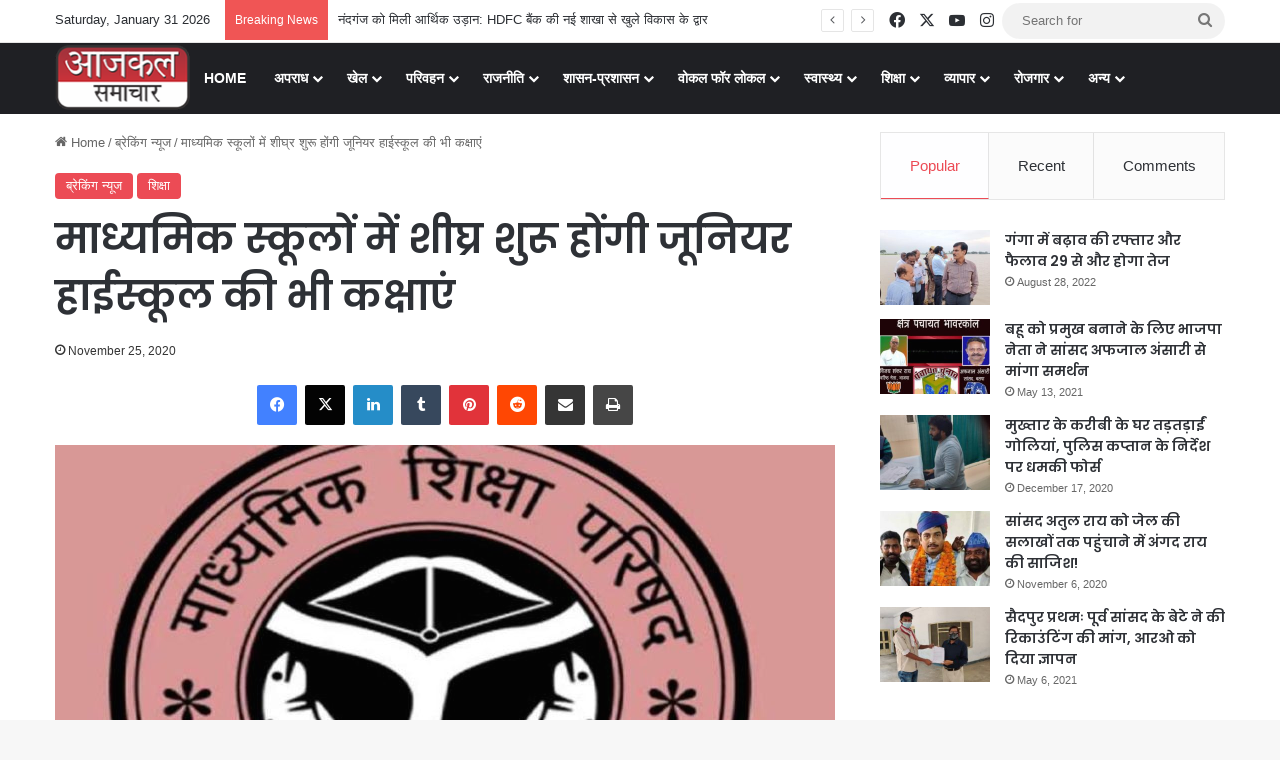

--- FILE ---
content_type: text/html; charset=UTF-8
request_url: https://aajkalsamachar.com/%E0%A4%AE%E0%A4%BE%E0%A4%A7%E0%A5%8D%E0%A4%AF%E0%A4%AE%E0%A4%BF%E0%A4%95-%E0%A4%B8%E0%A5%8D%E0%A4%95%E0%A5%82%E0%A4%B2%E0%A5%8B%E0%A4%82-%E0%A4%AE%E0%A5%87%E0%A4%82-%E0%A4%B6%E0%A5%80%E0%A4%98/
body_size: 47835
content:
<!DOCTYPE html> <html lang="en-US" xmlns:fb="https://www.facebook.com/2008/fbml" xmlns:addthis="https://www.addthis.com/help/api-spec" data-skin="light"> <head> <meta charset="UTF-8"/> <link rel="profile" href="//gmpg.org/xfn/11"/> <meta http-equiv='x-dns-prefetch-control' content='on'> <link rel='dns-prefetch' href="//cdnjs.cloudflare.com/"/> <link rel='dns-prefetch' href="//ajax.googleapis.com/"/> <link rel='dns-prefetch' href="//fonts.googleapis.com/"/> <link rel='dns-prefetch' href="//fonts.gstatic.com/"/> <link rel='dns-prefetch' href="//s.gravatar.com/"/> <link rel='dns-prefetch' href="//www.google-analytics.com/"/> <link rel='preload' as='image' href="/wp-content/uploads/2020/12/logo12.jpg"> <link rel='preload' as='image' href="/wp-content/uploads/2020/05/loog232.png"> <link rel='preload' as='image' href="/wp-content/uploads/2020/11/u_p_board_6255637_835x547-m-780x470.jpg"> <link rel='preload' as='font' href="/wp-content/themes/jannah-new/assets/fonts/tielabs-fonticon/tielabs-fonticon.woff" type='font/woff' crossorigin='anonymous'/> <link rel='preload' as='script' href="//ajax.googleapis.com/ajax/libs/webfont/1/webfont.js"> <style id='tie-critical-css' type='text/css'>:root{--brand-color:#0669ff;--dark-brand-color:#0051cc;--bright-color:#FFF;--base-color:#2c2f34}html{-ms-touch-action:manipulation;touch-action:manipulation;-webkit-text-size-adjust:100%;-ms-text-size-adjust:100%}article,aside,details,figcaption,figure,footer,header,main,menu,nav,section,summary{display:block}audio,canvas,progress,video{display:inline-block}audio:not([controls]){display:none;height:0}progress{vertical-align:baseline}[hidden],template{display:none}a{background-color:transparent}a:active,a:hover{outline-width:0}abbr[title]{border-bottom:none;text-decoration:underline;text-decoration:underline dotted}b,strong{font-weight:inherit}b,strong{font-weight:600}dfn{font-style:italic}mark{background-color:#ff0;color:#000}small{font-size:80%}sub,sup{font-size:75%;line-height:0;position:relative;vertical-align:baseline}sub{bottom:-0.25em}sup{top:-0.5em}img{border-style:none}svg:not(:root){overflow:hidden}figure{margin:1em 0}hr{box-sizing:content-box;height:0;overflow:visible}button,input,select,textarea{font:inherit}optgroup{font-weight:bold}button,input,select{overflow:visible}button,input,select,textarea{margin:0}button,select{text-transform:none}[type=button],[type=reset],[type=submit],button{cursor:pointer}[disabled]{cursor:default}[type=reset],[type=submit],button,html [type=button]{-webkit-appearance:button}button::-moz-focus-inner,input::-moz-focus-inner{border:0;padding:0}button:-moz-focusring,input:-moz-focusring{outline:1px dotted ButtonText}fieldset{border:1px solid #c0c0c0;margin:0 2px;padding:0.35em 0.625em 0.75em}legend{box-sizing:border-box;color:inherit;display:table;max-width:100%;padding:0;white-space:normal}textarea{overflow:auto}[type=checkbox],[type=radio]{box-sizing:border-box;padding:0}[type=number]::-webkit-inner-spin-button,[type=number]::-webkit-outer-spin-button{height:auto}[type=search]{-webkit-appearance:textfield}[type=search]::-webkit-search-cancel-button,[type=search]::-webkit-search-decoration{-webkit-appearance:none}*{padding:0;margin:0;list-style:none;border:0;outline:none;box-sizing:border-box}:after,:before{box-sizing:border-box}body{background:#F7F7F7;color:var(--base-color);font-family:-apple-system,BlinkMacSystemFont,"Segoe UI",Roboto,Oxygen,Oxygen-Sans,Ubuntu,Cantarell,"Helvetica Neue","Open Sans",Arial,sans-serif;font-size:13px;line-height:21px}.the-subtitle,h1,h2,h3,h4,h5,h6{line-height:1.4;font-weight:600}h1{font-size:41px;font-weight:700}h2{font-size:27px}h3{font-size:23px}.the-subtitle,h4{font-size:17px}h5{font-size:13px}h6{font-size:12px}a{color:var(--base-color);text-decoration:none;transition:0.15s}.brand-title,a:hover{color:var(--brand-color)}embed,img,object{max-width:100%;height:auto}iframe{max-width:100%}p{line-height:1.7}.comment-form-comment label,.says,.screen-reader-text{clip:rect(1px,1px,1px,1px);position:absolute!important;height:1px;width:1px;overflow:hidden}.stream-title{margin-bottom:3px;font-size:11px;color:#a5a5a5;display:block}.stream-item{text-align:center;position:relative;z-index:2;margin:20px 0;padding:0}.stream-item iframe{margin:0 auto}.stream-item img{max-width:100%;width:auto;height:auto;margin:0 auto;display:inline-block;vertical-align:middle}.stream-item.stream-item-above-header{margin:0}.stream-item.stream-item-between .post-item-inner{width:100%;display:block}.post-layout-8.is-header-layout-1.has-header-ad .entry-header-outer,body.post-layout-8.has-header-below-ad .entry-header-outer{padding-top:0}.has-header-below-ad.post-layout-6 .featured-area,.is-header-layout-1.has-header-ad.post-layout-6 .featured-area,.stream-item-top-wrapper~.stream-item-below-header{margin-top:0}.has-header-below-ad .fullwidth-entry-title.container-wrapper,.has-header-below-ad .is-first-section,.is-header-layout-1.has-header-ad .fullwidth-entry-title,.is-header-layout-1.has-header-ad .is-first-section{padding-top:0;margin-top:0}@media (max-width:991px){body:not(.is-header-layout-1).has-header-below-ad.has-header-ad .top-nav-below .has-breaking-news{margin-bottom:20px}.has-header-ad .fullwidth-entry-title.container-wrapper,.has-header-ad.has-header-below-ad .stream-item-below-header,.page.has-header-ad:not(.has-header-below-ad) #content,.single.has-header-ad:not(.has-header-below-ad) #content{margin-top:0}.has-header-ad .is-first-section{padding-top:0}.has-header-ad:not(.has-header-below-ad) .buddypress-header-outer{margin-bottom:15px}}.has-full-width-logo .stream-item-top-wrapper,.header-layout-2 .stream-item-top-wrapper{width:100%;max-width:100%;float:none;clear:both}@media (min-width:992px){.header-layout-2.has-normal-width-logo .stream-item-top-wrapper{margin-top:0}}.header-layout-3.no-stream-item .logo-container{width:100%;float:none}@media (min-width:992px){.header-layout-3.has-normal-width-logo .stream-item-top img{float:right}}@media (max-width:991px){.header-layout-3.has-normal-width-logo .stream-item-top{clear:both}}#background-stream-cover{top:0;left:0;z-index:0;overflow:hidden;width:100%;height:100%;position:fixed}@media (max-width:768px){.hide_back_top_button #go-to-top,.hide_banner_above .stream-item-above-post,.hide_banner_above_content .stream-item-above-post-content,.hide_banner_below .stream-item-below-post,.hide_banner_below_content .stream-item-below-post-content,.hide_banner_below_header .stream-item-below-header,.hide_banner_bottom .stream-item-above-footer,.hide_banner_comments .stream-item-below-post-comments,.hide_banner_header .stream-item-above-header,.hide_banner_top .stream-item-top-wrapper,.hide_breadcrumbs #breadcrumb,.hide_breaking_news #top-nav,.hide_copyright #site-info,.hide_footer #footer-widgets-container,.hide_footer_instagram #footer-instagram,.hide_footer_tiktok #footer-tiktok,.hide_inline_related_posts #inline-related-post,.hide_post_authorbio .post-components .about-author,.hide_post_nav .prev-next-post-nav,.hide_post_newsletter #post-newsletter,.hide_read_more_buttons .more-link,.hide_read_next #read-next-block,.hide_related #related-posts,.hide_share_post_bottom .share-buttons-bottom,.hide_share_post_top .share-buttons-top,.hide_sidebars .sidebar{display:none!important}}.tie-icon:before,[class*=" tie-icon-"],[class^=tie-icon-]{font-family:"tiefonticon"!important;speak:never;font-style:normal;font-weight:normal;font-variant:normal;text-transform:none;line-height:1;-webkit-font-smoothing:antialiased;-moz-osx-font-smoothing:grayscale;display:inline-block}body.tie-no-js .bbp-template-notice,body.tie-no-js .comp-sub-menu,body.tie-no-js .indicator-hint,body.tie-no-js .menu-counter-bubble-outer,body.tie-no-js .menu-sub-content,body.tie-no-js .notifications-total-outer,body.tie-no-js .tooltip,body.tie-no-js .woocommerce-error,body.tie-no-js .woocommerce-info,body.tie-no-js .woocommerce-message,body.tie-no-js a.remove{display:none!important}body.tie-no-js .fa,body.tie-no-js .fab,body.tie-no-js .far,body.tie-no-js .fas,body.tie-no-js .tie-icon:before,body.tie-no-js .weather-icon,body.tie-no-js [class*=" tie-icon-"],body.tie-no-js [class^=tie-icon-]{visibility:hidden!important}body.tie-no-js [class*=" tie-icon-"]:before,body.tie-no-js [class^=tie-icon-]:before{content:"\f105"}#autocomplete-suggestions,.tie-popup{display:none}.container{margin-right:auto;margin-left:auto;padding-left:15px;padding-right:15px}.container:after{content:"";display:table;clear:both}@media (min-width:768px){.container{width:100%}}@media (min-width:1200px){.container{max-width:1200px}}.tie-row{margin-left:-15px;margin-right:-15px}.tie-row:after{content:"";display:table;clear:both}.tie-col-md-1,.tie-col-md-10,.tie-col-md-11,.tie-col-md-12,.tie-col-md-2,.tie-col-md-3,.tie-col-md-4,.tie-col-md-5,.tie-col-md-6,.tie-col-md-7,.tie-col-md-8,.tie-col-md-9,.tie-col-sm-1,.tie-col-sm-10,.tie-col-sm-11,.tie-col-sm-12,.tie-col-sm-2,.tie-col-sm-3,.tie-col-sm-4,.tie-col-sm-5,.tie-col-sm-6,.tie-col-sm-7,.tie-col-sm-8,.tie-col-sm-9,.tie-col-xs-1,.tie-col-xs-10,.tie-col-xs-11,.tie-col-xs-12,.tie-col-xs-2,.tie-col-xs-3,.tie-col-xs-4,.tie-col-xs-5,.tie-col-xs-6,.tie-col-xs-7,.tie-col-xs-8,.tie-col-xs-9{position:relative;min-height:1px;padding-left:15px;padding-right:15px}.tie-col-xs-1,.tie-col-xs-10,.tie-col-xs-11,.tie-col-xs-12,.tie-col-xs-2,.tie-col-xs-3,.tie-col-xs-4,.tie-col-xs-5,.tie-col-xs-6,.tie-col-xs-7,.tie-col-xs-8,.tie-col-xs-9{float:left}.tie-col-xs-1{width:8.3333333333%}.tie-col-xs-2{width:16.6666666667%}.tie-col-xs-3{width:25%}.tie-col-xs-4{width:33.3333333333%}.tie-col-xs-5{width:41.6666666667%}.tie-col-xs-6{width:50%}.tie-col-xs-7{width:58.3333333333%}.tie-col-xs-8{width:66.6666666667%}.tie-col-xs-9{width:75%}.tie-col-xs-10{width:83.3333333333%}.tie-col-xs-11{width:91.6666666667%}.tie-col-xs-12{width:100%}@media (min-width:768px){.tie-col-sm-1,.tie-col-sm-10,.tie-col-sm-11,.tie-col-sm-12,.tie-col-sm-2,.tie-col-sm-3,.tie-col-sm-4,.tie-col-sm-5,.tie-col-sm-6,.tie-col-sm-7,.tie-col-sm-8,.tie-col-sm-9{float:left}.tie-col-sm-1{width:8.3333333333%}.tie-col-sm-2{width:16.6666666667%}.tie-col-sm-3{width:25%}.tie-col-sm-4{width:33.3333333333%}.tie-col-sm-5{width:41.6666666667%}.tie-col-sm-6{width:50%}.tie-col-sm-7{width:58.3333333333%}.tie-col-sm-8{width:66.6666666667%}.tie-col-sm-9{width:75%}.tie-col-sm-10{width:83.3333333333%}.tie-col-sm-11{width:91.6666666667%}.tie-col-sm-12{width:100%}}@media (min-width:992px){.tie-col-md-1,.tie-col-md-10,.tie-col-md-11,.tie-col-md-12,.tie-col-md-2,.tie-col-md-3,.tie-col-md-4,.tie-col-md-5,.tie-col-md-6,.tie-col-md-7,.tie-col-md-8,.tie-col-md-9{float:left}.tie-col-md-1{width:8.3333333333%}.tie-col-md-2{width:16.6666666667%}.tie-col-md-3{width:25%}.tie-col-md-4{width:33.3333333333%}.tie-col-md-5{width:41.6666666667%}.tie-col-md-6{width:50%}.tie-col-md-7{width:58.3333333333%}.tie-col-md-8{width:66.6666666667%}.tie-col-md-9{width:75%}.tie-col-md-10{width:83.3333333333%}.tie-col-md-11{width:91.6666666667%}.tie-col-md-12{width:100%}}.tie-alignleft{float:left}.tie-alignright{float:right}.tie-aligncenter{clear:both;margin-left:auto;margin-right:auto}.fullwidth{width:100%!important}.alignleft{float:left;margin:0.375em 1.75em 1em 0}.alignright{float:right;margin:0.375em 0 1em 1.75em}.aligncenter{clear:both;display:block;margin:0 auto 1.75em;text-align:center;margin-left:auto;margin-right:auto;margin-top:6px;margin-bottom:6px}@media (max-width:767px){.entry .alignleft,.entry .alignleft img,.entry .alignright,.entry .alignright img{float:none;clear:both;display:block;margin:0 auto 1.75em}}.clearfix:after,.clearfix:before{content:" ";display:block;height:0;overflow:hidden}.clearfix:after{clear:both}#tie-wrapper,.tie-container{height:100%;min-height:650px}.tie-container{position:relative;overflow:hidden}#tie-wrapper{background:#fff;position:relative;z-index:108;height:100%;margin:0 auto}.container-wrapper{background:#ffffff;border:1px solid rgba(0,0,0,0.1);border-radius:2px;padding:30px}#content{margin-top:30px}@media (max-width:991px){#content{margin-top:15px}}.site-content{-ms-word-wrap:break-word;word-wrap:break-word}.boxed-layout #tie-wrapper,.boxed-layout .fixed-nav{max-width:1230px}.boxed-layout.wrapper-has-shadow #tie-wrapper{box-shadow:0 1px 7px rgba(171,171,171,0.5)}@media (min-width:992px){.boxed-layout #main-nav.fixed-nav,.boxed-layout #tie-wrapper{width:95%}}@media (min-width:992px){.framed-layout #tie-wrapper{margin-top:25px;margin-bottom:25px}}@media (min-width:992px){.border-layout #tie-container{margin:25px}.border-layout:after,.border-layout:before{background:inherit;content:"";display:block;height:25px;left:0;bottom:0;position:fixed;width:100%;z-index:110}.border-layout:before{top:0;bottom:auto}.border-layout.admin-bar:before{top:32px}.border-layout #main-nav.fixed-nav{left:25px;right:25px;width:calc(100% - 50px)}}#header-notification-bar{background:var(--brand-color);color:#fff;position:relative;z-index:1}#header-notification-bar p a{color:#fff;text-decoration:underline}#header-notification-bar .container{display:flex;justify-content:space-between;font-size:16px;flex-wrap:wrap;align-items:center;gap:40px;min-height:65px}#header-notification-bar .container .button{font-size:14px}#header-notification-bar .container:after{display:none}@media (max-width:991px){#header-notification-bar .container{justify-content:center;padding-top:15px;padding-bottom:15px;gap:15px;flex-direction:column}}.theme-header{background:#fff;position:relative;z-index:999}.theme-header:after{content:"";display:table;clear:both}.theme-header.has-shadow{box-shadow:rgba(0,0,0,0.1) 0px 25px 20px -20px}.theme-header.top-nav-below .top-nav{z-index:8}.is-stretch-header .container{max-width:100%}#menu-components-wrap{display:flex;justify-content:space-between;width:100%;flex-wrap:wrap}.header-layout-2 #menu-components-wrap{justify-content:center}.header-layout-4 #menu-components-wrap{justify-content:flex-start}.header-layout-4 #menu-components-wrap .main-menu-wrap{flex-grow:2}.header-layout-4 #menu-components-wrap .flex-placeholder{flex-grow:1}.logo-row{position:relative}#logo{margin-top:40px;margin-bottom:40px;display:block;float:left}#logo img{vertical-align:middle}#logo img[src*=".svg"]{width:100%!important}@-moz-document url-prefix(){#logo img[src*=".svg"]{height:100px}}#logo a{display:inline-block}#logo .h1-off{position:absolute;top:-9000px;left:-9000px}#logo.text-logo a{color:var(--brand-color)}#logo.text-logo a:hover{color:var(--dark-brand-color);opacity:0.8}#tie-logo-inverted,#tie-sticky-logo-inverted{display:none}.tie-skin-inverted #tie-logo-inverted,.tie-skin-inverted #tie-sticky-logo-inverted{display:block}.tie-skin-inverted #tie-logo-default,.tie-skin-inverted #tie-sticky-logo-default{display:none}.logo-text{font-size:50px;line-height:50px;font-weight:bold}@media (max-width:670px){.logo-text{font-size:30px}}.has-full-width-logo.is-stretch-header .logo-container{padding:0}.has-full-width-logo #logo{margin:0}.has-full-width-logo #logo a,.has-full-width-logo #logo img{width:100%;height:auto;display:block}.has-full-width-logo #logo,.header-layout-2 #logo{float:none;text-align:center}.has-full-width-logo #logo img,.header-layout-2 #logo img{margin-right:auto;margin-left:auto}.has-full-width-logo .logo-container,.header-layout-2 .logo-container{width:100%;float:none}@media (max-width:991px){#theme-header.has-normal-width-logo #logo{margin:14px 0!important;text-align:left;line-height:1}#theme-header.has-normal-width-logo #logo img{width:auto;height:auto;max-width:190px}}@media (max-width:479px){#theme-header.has-normal-width-logo #logo img{max-width:160px;max-height:60px!important}}@media (max-width:991px){#theme-header.mobile-header-default.header-layout-1 .header-layout-1-logo,#theme-header.mobile-header-default:not(.header-layout-1) #logo{flex-grow:10}#theme-header.mobile-header-centered.header-layout-1 .header-layout-1-logo{width:auto!important}#theme-header.mobile-header-centered #logo{float:none;text-align:center}}.components{display:flex;align-items:center;justify-content:end}.components>li{position:relative}.components>li.social-icons-item{margin:0}.components>li>a{display:block;position:relative;width:30px;text-align:center;font-size:16px;white-space:nowrap}.components>li:hover>a,.components>li>a:hover{z-index:2}.components .avatar{border-radius:100%;position:relative;top:3px;max-width:20px}.components a.follow-btn{width:auto;padding-left:15px;padding-right:15px;overflow:hidden;font-size:12px}.components .search-bar form{width:auto;background:rgba(255,255,255,0.1);line-height:36px;border-radius:50px;position:relative}.main-nav-light .main-nav .components .search-bar form,.top-nav-light .top-nav .components .search-bar form{background:rgba(0,0,0,0.05)}.components #search-input{border:0;width:100%;background:transparent;padding:0 35px 0 20px;border-radius:0;font-size:inherit}.components #search-submit{position:absolute;right:0;top:0;width:40px;line-height:inherit;color:#777777;background:transparent;font-size:15px;padding:0;transition:color 0.15s;border:none}.components #search-submit:hover{color:var(--brand-color)}#search-submit .tie-icon-spinner{color:#fff;cursor:default;animation:tie-spin 3s infinite linear}.popup-login-icon.has-title a{width:auto;padding:0 8px}.popup-login-icon.has-title span{line-height:unset;float:left}.popup-login-icon.has-title .login-title{position:relative;font-size:13px;padding-left:4px}.weather-menu-item{display:flex;align-items:center;padding-right:5px;overflow:hidden}.weather-menu-item .weather-wrap{padding:0;overflow:inherit;line-height:23px}.weather-menu-item .weather-forecast-day{display:block;float:left;width:auto;padding:0 5px;line-height:initial}.weather-menu-item .weather-forecast-day .weather-icon{font-size:26px;margin-bottom:0}.weather-menu-item .city-data{float:left;display:block;font-size:12px}.weather-menu-item .weather-current-temp{font-size:16px;font-weight:400}.weather-menu-item .weather-current-temp sup{font-size:9px;top:-2px}.weather-menu-item .theme-notice{padding:0 10px}.components .tie-weather-widget{color:var(--base-color)}.main-nav-dark .main-nav .tie-weather-widget{color:#ffffff}.top-nav-dark .top-nav .tie-weather-widget{color:#cccccc}.components .icon-basecloud-bg:after{color:#ffffff}.main-nav-dark .main-nav .icon-basecloud-bg:after{color:#1f2024}.top-nav-dark .top-nav .icon-basecloud-bg:after{color:#1f2024}.custom-menu-button{padding-right:5px}.custom-menu-button .button{font-size:13px;display:inline-block;line-height:21px;width:auto}.header-layout-1 #menu-components-wrap{display:flex;justify-content:flex-end}.header-layout-1 .main-menu-wrapper{display:table;width:100%}.header-layout-1 #logo{line-height:1;float:left;margin-top:20px;margin-bottom:20px}.header-layout-1 .header-layout-1-logo{display:table-cell;vertical-align:middle;float:none}.is-header-bg-extended #theme-header,.is-header-bg-extended #theme-header.header-layout-1 #main-nav:not(.fixed-nav){background:transparent!important;display:inline-block!important;width:100%!important;box-shadow:none!important;transition:background 0.3s}.is-header-bg-extended #theme-header.header-layout-1 #main-nav:not(.fixed-nav):before,.is-header-bg-extended #theme-header:before{content:"";position:absolute;width:100%;left:0;right:0;top:0;height:150px;background-image:linear-gradient(to top,transparent,rgba(0,0,0,0.5))}@media (max-width:991px){.is-header-bg-extended #tie-wrapper #theme-header .logo-container:not(.fixed-nav){background:transparent;box-shadow:none;transition:background 0.3s}}.is-header-bg-extended .has-background .is-first-section{margin-top:-350px!important}.is-header-bg-extended .has-background .is-first-section>*{padding-top:350px!important}.rainbow-line{height:3px;width:100%;position:relative;z-index:2;background-image:-webkit-linear-gradient(left,#f76570 0%,#f76570 8%,#f3a46b 8%,#f3a46b 16%,#f3a46b 16%,#ffd205 16%,#ffd205 24%,#ffd205 24%,#1bbc9b 24%,#1bbc9b 25%,#1bbc9b 32%,#14b9d5 32%,#14b9d5 40%,#c377e4 40%,#c377e4 48%,#f76570 48%,#f76570 56%,#f3a46b 56%,#f3a46b 64%,#ffd205 64%,#ffd205 72%,#1bbc9b 72%,#1bbc9b 80%,#14b9d5 80%,#14b9d5 80%,#14b9d5 89%,#c377e4 89%,#c377e4 100%);background-image:linear-gradient(to right,#f76570 0%,#f76570 8%,#f3a46b 8%,#f3a46b 16%,#f3a46b 16%,#ffd205 16%,#ffd205 24%,#ffd205 24%,#1bbc9b 24%,#1bbc9b 25%,#1bbc9b 32%,#14b9d5 32%,#14b9d5 40%,#c377e4 40%,#c377e4 48%,#f76570 48%,#f76570 56%,#f3a46b 56%,#f3a46b 64%,#ffd205 64%,#ffd205 72%,#1bbc9b 72%,#1bbc9b 80%,#14b9d5 80%,#14b9d5 80%,#14b9d5 89%,#c377e4 89%,#c377e4 100%)}@media (max-width:991px){.header-layout-1 .main-menu-wrapper,.logo-container{border-width:0;display:flex;flex-flow:row nowrap;align-items:center;justify-content:space-between}}.mobile-header-components{display:none;z-index:10;height:30px;line-height:30px;flex-wrap:nowrap;flex:1 1 0%}.mobile-header-components .components{float:none;display:flex!important;justify-content:flex-start}.mobile-header-components .components li.custom-menu-link{display:inline-block;float:none}.mobile-header-components .components li.custom-menu-link>a{width:20px;padding-bottom:15px}.mobile-header-components .components li.custom-menu-link>a .menu-counter-bubble{right:calc(50% - 10px);bottom:-10px}.header-layout-1.main-nav-dark .mobile-header-components .components li.custom-menu-link>a{color:#fff}.mobile-header-components .components .comp-sub-menu{padding:10px}.dark-skin .mobile-header-components .components .comp-sub-menu{background:#1f2024}.mobile-header-components [class*=" tie-icon-"],.mobile-header-components [class^=tie-icon-]{font-size:18px;width:20px;height:20px;vertical-align:middle}.mobile-header-components .tie-mobile-menu-icon{font-size:20px}.mobile-header-components .tie-icon-grid-4,.mobile-header-components .tie-icon-grid-9{transform:scale(1.75)}.mobile-header-components .nav-icon{display:inline-block;width:20px;height:2px;background-color:var(--base-color);position:relative;top:-4px;transition:background 0.4s ease}.mobile-header-components .nav-icon:after,.mobile-header-components .nav-icon:before{position:absolute;right:0;background-color:var(--base-color);content:"";display:block;width:100%;height:100%;transition:transform 0.4s,background 0.4s,right 0.2s ease;transform:translateZ(0);backface-visibility:hidden}.mobile-header-components .nav-icon:before{transform:translateY(-7px)}.mobile-header-components .nav-icon:after{transform:translateY(7px)}.mobile-header-components .nav-icon.is-layout-2:after,.mobile-header-components .nav-icon.is-layout-2:before{width:70%;right:15%}.mobile-header-components .nav-icon.is-layout-3:after{width:60%}.mobile-header-components .nav-icon.is-layout-4:after{width:60%;right:auto;left:0}.dark-skin .mobile-header-components .nav-icon,.dark-skin .mobile-header-components .nav-icon:after,.dark-skin .mobile-header-components .nav-icon:before,.main-nav-dark.header-layout-1 .mobile-header-components .nav-icon,.main-nav-dark.header-layout-1 .mobile-header-components .nav-icon:after,.main-nav-dark.header-layout-1 .mobile-header-components .nav-icon:before{background-color:#ffffff}.dark-skin .mobile-header-components .nav-icon .menu-text,.main-nav-dark.header-layout-1 .mobile-header-components .nav-icon .menu-text{color:#ffffff}.mobile-header-components .menu-text-wrapper{white-space:nowrap;width:auto!important}.mobile-header-components .menu-text{color:var(--base-color);line-height:30px;font-size:12px;padding:0 0 0 5px;display:inline-block;transition:color 0.4s}.dark-skin .mobile-header-components .menu-text,.main-nav-dark.header-layout-1 .mobile-header-components .menu-text{color:#ffffff}#mobile-header-components-area_1 .components li.custom-menu-link>a{margin-right:15px}#mobile-header-components-area_1 .comp-sub-menu{left:0;right:auto}#mobile-header-components-area_2 .components{flex-direction:row-reverse}#mobile-header-components-area_2 .components li.custom-menu-link>a{margin-left:15px}#mobile-menu-icon:hover .nav-icon,#mobile-menu-icon:hover .nav-icon:after,#mobile-menu-icon:hover .nav-icon:before{background-color:var(--brand-color)}@media (max-width:991px){.logo-container:after,.logo-container:before{height:1px}.mobile-components-row .logo-wrapper{height:auto!important}.mobile-components-row .logo-container,.mobile-components-row.header-layout-1 .main-menu-wrapper{flex-wrap:wrap}.mobile-components-row.header-layout-1 .header-layout-1-logo,.mobile-components-row:not(.header-layout-1) #logo{flex:1 0 100%;order:-1}.mobile-components-row .mobile-header-components{padding:5px 0;height:45px}.mobile-components-row .mobile-header-components .components li.custom-menu-link>a{padding-bottom:0}#tie-body #mobile-container,.mobile-header-components{display:block}#slide-sidebar-widgets{display:none}}.top-nav{background-color:#ffffff;position:relative;z-index:10;line-height:40px;border:1px solid rgba(0,0,0,0.1);border-width:1px 0;color:var(--base-color);clear:both}.main-nav-below.top-nav-above .top-nav{border-top-width:0}.top-nav a:not(.button):not(:hover){color:var(--base-color)}.top-nav .components>li:hover>a{color:var(--brand-color)}.top-nav .search-bar{margin-top:3px;margin-bottom:3px;line-height:34px}.topbar-wrapper{display:flex;min-height:40px}.top-nav.has-components .topbar-wrapper,.top-nav.has-menu .topbar-wrapper{display:block}.top-nav .tie-alignleft,.top-nav .tie-alignright{flex-grow:1;position:relative}.top-nav.has-breaking-news .tie-alignleft{flex:1 0 100px}.top-nav.has-breaking-news .tie-alignright{flex-grow:0;z-index:1}.top-nav-boxed .top-nav.has-components .components>li:first-child:not(.search-bar),.top-nav.has-date-components .tie-alignleft .components>li:first-child:not(.search-bar),.top-nav.has-date-components-menu .components>li:first-child:not(.search-bar){border-width:0}@media (min-width:992px){.header-layout-1.top-nav-below:not(.has-shadow) .top-nav{border-width:0 0 1px}}.topbar-today-date{float:left;padding-right:15px;flex-shrink:0}.top-menu .menu a{padding:0 10px}.top-menu .menu li:hover>a{color:var(--brand-color)}.top-menu .menu ul{display:none;position:absolute;background:#ffffff}.top-menu .menu li:hover>ul{display:block}.top-menu .menu li{position:relative}.top-menu .menu ul.sub-menu a{width:200px;line-height:20px;padding:10px 15px}.tie-alignright .top-menu{float:right;border-width:0 1px}.top-menu .menu .tie-current-menu>a{color:var(--brand-color)}@media (min-width:992px){.top-nav-boxed .topbar-wrapper{padding-right:15px;padding-left:15px}.top-nav-boxed .top-nav{background:transparent!important;border-width:0}.top-nav-boxed .topbar-wrapper{background:#ffffff;border:1px solid rgba(0,0,0,0.1);border-width:1px 0;width:100%}.top-nav-boxed.has-shadow.top-nav-below .topbar-wrapper,.top-nav-boxed.has-shadow.top-nav-below-main-nav .topbar-wrapper{border-bottom-width:0!important}}.top-nav .tie-alignleft .components,.top-nav .tie-alignleft .components>li{float:left;justify-content:start}.top-nav .tie-alignleft .comp-sub-menu{right:auto;left:-1px}.top-nav-dark .top-nav{background-color:#2c2e32;color:#cccccc}.top-nav-dark .top-nav *{border-color:rgba(255,255,255,0.1)}.top-nav-dark .top-nav .breaking a{color:#cccccc}.top-nav-dark .top-nav .breaking a:hover{color:#ffffff}.top-nav-dark .top-nav .components>li.social-icons-item .social-link:not(:hover) span,.top-nav-dark .top-nav .components>li>a{color:#cccccc}.top-nav-dark .top-nav .components>li:hover>a{color:#ffffff}.top-nav-dark .top-nav .top-menu li a{color:#cccccc;border-color:rgba(255,255,255,0.04)}.top-nav-dark .top-menu ul{background:#2c2e32}.top-nav-dark .top-menu li:hover>a{background:rgba(0,0,0,0.1);color:var(--brand-color)}.top-nav-dark.top-nav-boxed .top-nav{background-color:transparent}.top-nav-dark.top-nav-boxed .topbar-wrapper{background-color:#2c2e32}.top-nav-dark.top-nav-boxed.top-nav-above.main-nav-below .topbar-wrapper{border-width:0}.main-nav-light #main-nav .weather-icon .icon-basecloud-bg,.main-nav-light #main-nav .weather-icon .icon-cloud,.main-nav-light #main-nav .weather-icon .icon-cloud-behind,.top-nav-light #top-nav .weather-icon .icon-basecloud-bg,.top-nav-light #top-nav .weather-icon .icon-cloud,.top-nav-light #top-nav .weather-icon .icon-cloud-behind{color:#d3d3d3}@media (max-width:991px){.theme-header .components,.top-menu,.top-nav:not(.has-breaking-news),.topbar-today-date{display:none}}.breaking{display:none}.main-nav-wrapper{position:relative;z-index:4}.main-nav-below.top-nav-below-main-nav .main-nav-wrapper{z-index:9}.main-nav-above.top-nav-below .main-nav-wrapper{z-index:10}.main-nav{background-color:var(--main-nav-background);color:var(--main-nav-primary-color);position:relative;border:1px solid var(--main-nav-main-border-color);border-width:1px 0}.main-menu-wrapper{position:relative}@media (min-width:992px){.header-menu .menu{display:flex}.header-menu .menu a{display:block;position:relative}.header-menu .menu>li>a{white-space:nowrap}.header-menu .menu .sub-menu a{padding:8px 10px}.header-menu .menu a:hover,.header-menu .menu li:hover>a{z-index:2}.header-menu .menu ul:not(.sub-menu-columns):not(.sub-menu-columns-item):not(.sub-list):not(.mega-cat-sub-categories):not(.slider-arrow-nav){box-shadow:0 2px 5px rgba(0,0,0,0.1)}.header-menu .menu ul li{position:relative}.header-menu .menu ul a{border-width:0 0 1px;transition:0.15s}.header-menu .menu ul ul{top:0;left:100%}#main-nav{z-index:9;line-height:60px}.main-menu .menu a{transition:0.15s}.main-menu .menu>li>a{padding:0 14px;font-size:14px;font-weight:700}.main-menu .menu>li>.menu-sub-content{border-top:2px solid var(--main-nav-primary-color)}.main-menu .menu>li.is-icon-only>a{padding:0 20px;line-height:inherit}.main-menu .menu>li.is-icon-only>a:before{display:none}.main-menu .menu>li.is-icon-only>a .tie-menu-icon{font-size:160%;transform:translateY(15%)}.main-menu .menu ul{line-height:20px;z-index:1}.main-menu .menu .mega-cat-more-links .tie-menu-icon,.main-menu .menu .mega-link-column .tie-menu-icon,.main-menu .menu .mega-recent-featured-list .tie-menu-icon,.main-menu .menu .sub-menu .tie-menu-icon{width:20px}.main-menu .menu-sub-content{background:var(--main-nav-background);display:none;padding:15px;width:230px;position:absolute;box-shadow:0 3px 4px rgba(0,0,0,0.2)}.main-menu .menu-sub-content a{width:200px}.main-menu ul li:hover>.menu-sub-content,.main-menu ul li[aria-expanded=true]>.mega-menu-block,.main-menu ul li[aria-expanded=true]>ul{display:block;z-index:1}nav.main-nav.menu-style-default .menu>li.tie-current-menu{border-bottom:5px solid var(--main-nav-primary-color);margin-bottom:-5px}nav.main-nav.menu-style-default .menu>li.tie-current-menu>a:after{content:"";width:20px;height:2px;position:absolute;margin-top:17px;left:50%;top:50%;bottom:auto;right:auto;transform:translateX(-50%) translateY(-50%);background:#2c2f34;transition:0.3s}nav.main-nav.menu-style-solid-bg .menu>li.tie-current-menu>a,nav.main-nav.menu-style-solid-bg .menu>li:hover>a{background-color:var(--main-nav-primary-color);color:var(--main-nav-contrast-primary-color)}nav.main-nav.menu-style-side-arrow .menu>li.tie-current-menu{border-bottom-color:var(--main-nav-primary-color);border-bottom-width:10px!important;border-bottom-style:solid;margin-bottom:-10px}nav.main-nav.menu-style-side-arrow .menu>li.tie-current-menu+.tie-current-menu{border-bottom:none!important}nav.main-nav.menu-style-side-arrow .menu>li.tie-current-menu+.tie-current-menu>a:after{display:none!important}nav.main-nav.menu-style-side-arrow .menu>li.tie-current-menu>a:after{position:absolute;content:"";width:0;height:0;background-color:transparent;border-top:10px solid var(--main-nav-primary-color);border-right:10px solid transparent;bottom:-10px;left:100%;filter:brightness(80%)}nav.main-nav.menu-style-side-arrow .menu>li.tie-current-menu.mega-menu:hover:after,nav.main-nav.menu-style-side-arrow .menu>li.tie-current-menu.mega-menu:hover>a:after,nav.main-nav.menu-style-side-arrow .menu>li.tie-current-menu.menu-item-has-children:hover:after,nav.main-nav.menu-style-side-arrow .menu>li.tie-current-menu.menu-item-has-children:hover>a:after{display:none}nav.main-nav.menu-style-minimal .menu>li.tie-current-menu>a,nav.main-nav.menu-style-minimal .menu>li:hover>a{color:var(--main-nav-primary-color)!important}nav.main-nav.menu-style-minimal .menu>li.tie-current-menu>a:before,nav.main-nav.menu-style-minimal .menu>li:hover>a:before{border-top-color:var(--main-nav-primary-color)!important}nav.main-nav.menu-style-border-bottom .menu>li.tie-current-menu{border-bottom:3px solid var(--main-nav-primary-color);margin-bottom:-3px}nav.main-nav.menu-style-border-top .menu>li.tie-current-menu{border-top:3px solid var(--main-nav-primary-color);margin-bottom:-3px}nav.main-nav.menu-style-line .menu>li>a:after{content:"";left:50%;top:50%;bottom:auto;right:auto;transform:translateX(-50%) translateY(-50%);height:3px;position:absolute;margin-top:14px;background:var(--main-nav-primary-color);transition:0.4s;width:0}nav.main-nav.menu-style-line .menu>li.tie-current-menu>a:after,nav.main-nav.menu-style-line .menu>li:hover>a:after{width:50%}nav.main-nav.menu-style-arrow .menu>li.tie-current-menu>a:after{border-color:#fff transparent transparent;border-top-color:var(--main-nav-primary-color);border-style:solid;border-width:7px 7px 0;display:block;height:0;left:50%;margin-left:-7px;top:0!important;width:0;content:"";position:absolute}nav.main-nav.menu-style-vertical-line .menu>li.tie-current-menu>a:after{content:"";width:2px;height:20px;position:absolute;margin-top:17px;left:50%;right:auto;transform:translateX(-50%);bottom:0;background:var(--main-nav-primary-color)}.header-layout-1 .main-menu-wrap .menu>li:only-child:not(.mega-menu){position:relative}.header-layout-1 .main-menu-wrap .menu>li:only-child>.menu-sub-content{right:0;left:auto}.header-layout-1 .main-menu-wrap .menu>li:only-child>.menu-sub-content ul{left:auto;right:100%}nav.main-nav .components>li:hover>a{color:var(--brand-color)}.main-nav .components li a:hover,.main-nav .menu ul li.current-menu-item:not(.mega-link-column)>a,.main-nav .menu ul li:hover>a:not(.megamenu-pagination){color:var(--main-nav-primary-color)}.main-nav .components li a,.main-nav .menu a{color:var(--main-nav-text-color)}.main-nav .components li a.button:hover,.main-nav .components li a.checkout-button,.main-nav .components li.custom-menu-button:hover a.button{color:var(--main-nav-contrast-primary-color)}.main-nav-light{--main-nav-background:#FFFFFF;--main-nav-secondry-background:rgba(0,0,0,0.03);--main-nav-primary-color:var(--brand-color);--main-nav-contrast-primary-color:var(--bright-color);--main-nav-text-color:var(--base-color);--main-nav-secondry-text-color:rgba(0,0,0,0.5);--main-nav-main-border-color:rgba(0,0,0,0.1);--main-nav-secondry-border-color:rgba(0,0,0,0.08)}.main-nav-light.fixed-nav{background-color:rgba(255,255,255,0.95)}.main-nav-dark{--main-nav-background:#1f2024;--main-nav-secondry-background:rgba(0,0,0,0.2);--main-nav-primary-color:var(--brand-color);--main-nav-contrast-primary-color:var(--bright-color);--main-nav-text-color:#FFFFFF;--main-nav-secondry-text-color:rgba(225,255,255,0.5);--main-nav-main-border-color:rgba(255,255,255,0.07);--main-nav-secondry-border-color:rgba(255,255,255,0.04)}.main-nav-dark .main-nav,.main-nav-dark .main-nav ul.cats-horizontal li a{border-width:0}.main-nav-dark .main-nav.fixed-nav{background-color:rgba(31,32,36,0.95)}}@media (min-width:992px){.mega-menu>a:before,header .menu-item-has-children>a:before{content:"";position:absolute;right:10px;top:50%;bottom:auto;transform:translateY(-50%);font-family:"tiefonticon"!important;font-style:normal;font-weight:normal;font-variant:normal;text-transform:none;content:"\f079";font-size:11px;line-height:1}.mega-menu .menu-item-has-children>a:before,header .menu-item-has-children .menu-item-has-children>a:before{content:"\f106";font-size:15px}.menu .mega-menu:not(.is-icon-only)>a,.menu>.menu-item-has-children:not(.is-icon-only)>a{padding-right:25px}}@media (min-width:992px){.main-nav-boxed .main-nav{border-width:0}.main-nav-boxed .main-menu-wrapper{float:left;width:100%;background-color:var(--main-nav-background);padding-right:15px}.main-nav-boxed.main-nav-light .main-menu-wrapper{border:1px solid var(--main-nav-main-border-color)}.dark-skin .main-nav-boxed.main-nav-light .main-menu-wrapper{border-width:0}.main-nav-boxed.main-nav-light .fixed-nav .main-menu-wrapper{border-color:transparent}.main-nav-above.top-nav-above #main-nav:not(.fixed-nav){top:-1px}.main-nav-below.top-nav-below #main-nav:not(.fixed-nav){bottom:-1px}.dark-skin .main-nav-below.top-nav-above #main-nav{border-width:0}.dark-skin .main-nav-below.top-nav-below-main-nav #main-nav{border-top-width:0}}.main-nav-boxed .fixed-nav .main-menu-wrapper,.main-nav-boxed .main-nav:not(.fixed-nav),.theme-header:not(.main-nav-boxed) .fixed-nav .main-menu-wrapper{background:transparent!important}@media (min-width:992px){.header-layout-1.main-nav-below.top-nav-above .main-nav{margin-top:-1px;border-top-width:0}.header-layout-1.main-nav-below.top-nav-above .breaking-title{top:0;margin-bottom:-1px}}.header-layout-1.main-nav-below.top-nav-below-main-nav .main-nav-wrapper{z-index:9}.header-layout-1.main-nav-below.top-nav-below-main-nav .main-nav{margin-bottom:-1px;bottom:0;border-top-width:0}@media (min-width:992px){.header-layout-1.main-nav-below.top-nav-below-main-nav .top-nav{margin-top:-1px}}.header-layout-1.has-shadow:not(.top-nav-below) .main-nav{border-bottom:0}#theme-header.header-layout-1>div:only-child nav{border-width:0!important}@media only screen and (min-width:992px) and (max-width:1100px){.main-nav .menu>li:not(.is-icon-only)>a{padding-left:7px;padding-right:7px}.main-nav .menu>li:not(.is-icon-only)>a:before{display:none}.main-nav .menu>li.is-icon-only>a{padding-left:15px;padding-right:15px}}.menu-tiny-label{font-size:10px;border-radius:10px;padding:2px 7px 3px;margin-left:3px;line-height:1;position:relative;top:-1px}.menu-tiny-label.menu-tiny-circle{border-radius:100%}@media (max-width:991px){#sticky-logo{display:none}}#main-nav:not(.fixed-nav) #sticky-logo,#main-nav:not(.fixed-nav) .flex-placeholder{display:none}@media (min-width:992px){#sticky-logo{overflow:hidden;float:left;vertical-align:middle}#sticky-logo a{line-height:1;display:inline-block}#sticky-logo img{position:relative;vertical-align:middle;padding:8px 10px;top:-1px;max-height:50px}.header-layout-1 #sticky-logo img,.just-before-sticky #sticky-logo img{padding:0}.header-layout-1:not(.has-custom-sticky-logo) #sticky-logo{display:none}.theme-header #sticky-logo img{opacity:0;visibility:hidden;width:0!important;transform:translateY(75%);transition:transform 0.3s cubic-bezier(0.55,0,0.1,1),opacity 0.6s cubic-bezier(0.55,0,0.1,1)}.theme-header.header-layout-1:not(.has-custom-sticky-logo) #sticky-logo img{transition:none}.theme-header:not(.header-layout-1) #main-nav:not(.fixed-nav) #sticky-logo img{margin-left:-20px}.header-layout-1 .flex-placeholder{flex-grow:1}}.theme-header .fixed-nav{position:fixed;width:100%;top:0;bottom:auto!important;z-index:100;will-change:transform;transform:translateY(-100%);transition:transform 0.3s;box-shadow:rgba(99,99,99,0.2) 0px 2px 8px 0px;border-width:0;background-color:rgba(255,255,255,0.95)}.theme-header .fixed-nav:not(.just-before-sticky){line-height:60px!important}@media (min-width:992px){.theme-header .fixed-nav:not(.just-before-sticky) .header-layout-1-logo{display:none}}.theme-header .fixed-nav:not(.just-before-sticky) #sticky-logo{display:block}.theme-header .fixed-nav:not(.just-before-sticky) #sticky-logo img{opacity:1;visibility:visible;width:auto!important;transform:translateY(0)}@media (min-width:992px){.header-layout-1:not(.just-before-sticky):not(.has-custom-sticky-logo) .fixed-nav #sticky-logo{display:block}}.admin-bar .theme-header .fixed-nav{top:32px}@media (max-width:782px){.admin-bar .theme-header .fixed-nav{top:46px}}@media (max-width:600px){.admin-bar .theme-header .fixed-nav{top:0}}@media (min-width:992px){.border-layout .theme-header .fixed-nav{top:25px}.border-layout.admin-bar .theme-header .fixed-nav{top:57px}}.theme-header .fixed-nav .container{opacity:0.95}.theme-header .fixed-nav .main-menu,.theme-header .fixed-nav .main-menu-wrapper{border-top:0}.theme-header .fixed-nav.fixed-unpinned:not(.default-behavior-mode) .main-menu .menu>li.tie-current-menu{border-bottom-width:0;margin-bottom:0}.theme-header .fixed-nav.unpinned-no-transition{transition:none}.theme-header .fixed-nav:not(.fixed-unpinned):not(.fixed-pinned) .tie-current-menu{border:none!important}.theme-header .default-behavior-mode.fixed-unpinned,.theme-header .fixed-pinned{transform:translate3d(0,0,0)}@media (max-width:991px){.theme-header .fixed-nav{transition:none}.fixed-nav#main-nav.sticky-nav-slide.sticky-down,.fixed-nav#main-nav.sticky-up,.fixed-nav.logo-container.sticky-nav-slide.sticky-down,.fixed-nav.logo-container.sticky-up{transition:transform 0.4s ease}.sticky-type-slide .fixed-nav#main-nav.sticky-nav-slide-visible,.sticky-type-slide .fixed-nav.logo-container.sticky-nav-slide-visible{transform:translateY(0)}.fixed-nav.default-behavior-mode{transform:none!important}}@media (max-width:991px){#tie-wrapper header#theme-header{box-shadow:none;background:transparent!important}.header-layout-1 .main-nav,.logo-container{border-width:0;box-shadow:0 3px 7px 0 rgba(0,0,0,0.1)}.header-layout-1.top-nav-below .main-nav:not(.fixed-nav){box-shadow:none}.is-header-layout-1.has-header-ad .top-nav-below .main-nav{border-bottom-width:1px}.header-layout-1 .main-nav,.logo-container{background-color:#ffffff}.dark-skin .logo-container,.main-nav-dark.header-layout-1 .main-nav{background-color:#1f2024}.dark-skin #theme-header .logo-container.fixed-nav{background-color:rgba(31,32,36,0.95)}.header-layout-1.main-nav-below.top-nav-below-main-nav .main-nav{margin-bottom:0}#sticky-nav-mask,.header-layout-1 #menu-components-wrap,.header-layout-2 .main-nav-wrapper,.header-layout-3 .main-nav-wrapper{display:none}.main-menu-wrapper .main-menu-wrap{width:100%}}</style> <meta name='robots' content='index, follow, max-image-preview:large, max-snippet:-1, max-video-preview:-1'/> <title>माध्यमिक स्कूलों में शीघ्र शुरू होंगी जूनियर हाईस्कूल की भी कक्षाएं - Aaj Kal Samachar</title> <link rel="canonical" href="https://aajkalsamachar.com/माध्यमिक-स्कूलों-में-शीघ/"/> <meta property="og:locale" content="en_US"/> <meta property="og:type" content="article"/> <meta property="og:title" content="माध्यमिक स्कूलों में शीघ्र शुरू होंगी जूनियर हाईस्कूल की भी कक्षाएं - Aaj Kal Samachar"/> <meta property="og:description" content="गाजीपुर। यूपी बोर्ड के स्कूलों में जूनियर हाईस्कूल की कक्षाओं का संचालन शीघ्र शुरू होगा। कोविड-19 के चलते मार्च से ही इन कक्षाओं का भी संचालन बंद है लेकिन अब इन्हें संचालित करने पर विचार हो रहा है। यह भी पढ़ें&#8212;ग्राम पंचायतों में महिलाओं को रोजगार बकौल डीआईओएस ओमप्रकाश राय, विभाग ने इसके लिए सलाह &hellip;"/> <meta property="og:url" content="https://aajkalsamachar.com/माध्यमिक-स्कूलों-में-शीघ/"/> <meta property="og:site_name" content="Aaj Kal Samachar"/> <meta property="article:published_time" content="2020-11-25T08:16:23+00:00"/> <meta property="og:image" content="https://aajkalsamachar.com/wp-content/uploads/2020/11/u_p_board_6255637_835x547-m.jpg"/> <meta property="og:image:width" content="835"/> <meta property="og:image:height" content="547"/> <meta property="og:image:type" content="image/jpeg"/> <meta name="author" content="admin"/> <meta name="twitter:card" content="summary_large_image"/> <meta name="twitter:label1" content="Written by"/> <meta name="twitter:data1" content="admin"/> <script type="application/ld+json" class="yoast-schema-graph">{"@context":"https://schema.org","@graph":[{"@type":"Article","@id":"https://aajkalsamachar.com/%e0%a4%ae%e0%a4%be%e0%a4%a7%e0%a5%8d%e0%a4%af%e0%a4%ae%e0%a4%bf%e0%a4%95-%e0%a4%b8%e0%a5%8d%e0%a4%95%e0%a5%82%e0%a4%b2%e0%a5%8b%e0%a4%82-%e0%a4%ae%e0%a5%87%e0%a4%82-%e0%a4%b6%e0%a5%80%e0%a4%98/#article","isPartOf":{"@id":"https://aajkalsamachar.com/%e0%a4%ae%e0%a4%be%e0%a4%a7%e0%a5%8d%e0%a4%af%e0%a4%ae%e0%a4%bf%e0%a4%95-%e0%a4%b8%e0%a5%8d%e0%a4%95%e0%a5%82%e0%a4%b2%e0%a5%8b%e0%a4%82-%e0%a4%ae%e0%a5%87%e0%a4%82-%e0%a4%b6%e0%a5%80%e0%a4%98/"},"author":{"name":"admin","@id":"https://aajkalsamachar.com/#/schema/person/27ddf94026eed3d0e26bf54ab1883252"},"headline":"माध्यमिक स्कूलों में शीघ्र शुरू होंगी जूनियर हाईस्कूल की भी कक्षाएं","datePublished":"2020-11-25T08:16:23+00:00","mainEntityOfPage":{"@id":"https://aajkalsamachar.com/%e0%a4%ae%e0%a4%be%e0%a4%a7%e0%a5%8d%e0%a4%af%e0%a4%ae%e0%a4%bf%e0%a4%95-%e0%a4%b8%e0%a5%8d%e0%a4%95%e0%a5%82%e0%a4%b2%e0%a5%8b%e0%a4%82-%e0%a4%ae%e0%a5%87%e0%a4%82-%e0%a4%b6%e0%a5%80%e0%a4%98/"},"wordCount":5,"image":{"@id":"https://aajkalsamachar.com/%e0%a4%ae%e0%a4%be%e0%a4%a7%e0%a5%8d%e0%a4%af%e0%a4%ae%e0%a4%bf%e0%a4%95-%e0%a4%b8%e0%a5%8d%e0%a4%95%e0%a5%82%e0%a4%b2%e0%a5%8b%e0%a4%82-%e0%a4%ae%e0%a5%87%e0%a4%82-%e0%a4%b6%e0%a5%80%e0%a4%98/#primaryimage"},"thumbnailUrl":"https://aajkalsamachar.com/wp-content/uploads/2020/11/u_p_board_6255637_835x547-m.jpg","keywords":["#यूपी बोर्ड"],"articleSection":["ब्रेकिंग न्यूज","शिक्षा"],"inLanguage":"en-US"},{"@type":"WebPage","@id":"https://aajkalsamachar.com/%e0%a4%ae%e0%a4%be%e0%a4%a7%e0%a5%8d%e0%a4%af%e0%a4%ae%e0%a4%bf%e0%a4%95-%e0%a4%b8%e0%a5%8d%e0%a4%95%e0%a5%82%e0%a4%b2%e0%a5%8b%e0%a4%82-%e0%a4%ae%e0%a5%87%e0%a4%82-%e0%a4%b6%e0%a5%80%e0%a4%98/","url":"https://aajkalsamachar.com/%e0%a4%ae%e0%a4%be%e0%a4%a7%e0%a5%8d%e0%a4%af%e0%a4%ae%e0%a4%bf%e0%a4%95-%e0%a4%b8%e0%a5%8d%e0%a4%95%e0%a5%82%e0%a4%b2%e0%a5%8b%e0%a4%82-%e0%a4%ae%e0%a5%87%e0%a4%82-%e0%a4%b6%e0%a5%80%e0%a4%98/","name":"माध्यमिक स्कूलों में शीघ्र शुरू होंगी जूनियर हाईस्कूल की भी कक्षाएं - Aaj Kal Samachar","isPartOf":{"@id":"https://aajkalsamachar.com/#website"},"primaryImageOfPage":{"@id":"https://aajkalsamachar.com/%e0%a4%ae%e0%a4%be%e0%a4%a7%e0%a5%8d%e0%a4%af%e0%a4%ae%e0%a4%bf%e0%a4%95-%e0%a4%b8%e0%a5%8d%e0%a4%95%e0%a5%82%e0%a4%b2%e0%a5%8b%e0%a4%82-%e0%a4%ae%e0%a5%87%e0%a4%82-%e0%a4%b6%e0%a5%80%e0%a4%98/#primaryimage"},"image":{"@id":"https://aajkalsamachar.com/%e0%a4%ae%e0%a4%be%e0%a4%a7%e0%a5%8d%e0%a4%af%e0%a4%ae%e0%a4%bf%e0%a4%95-%e0%a4%b8%e0%a5%8d%e0%a4%95%e0%a5%82%e0%a4%b2%e0%a5%8b%e0%a4%82-%e0%a4%ae%e0%a5%87%e0%a4%82-%e0%a4%b6%e0%a5%80%e0%a4%98/#primaryimage"},"thumbnailUrl":"https://aajkalsamachar.com/wp-content/uploads/2020/11/u_p_board_6255637_835x547-m.jpg","datePublished":"2020-11-25T08:16:23+00:00","author":{"@id":"https://aajkalsamachar.com/#/schema/person/27ddf94026eed3d0e26bf54ab1883252"},"breadcrumb":{"@id":"https://aajkalsamachar.com/%e0%a4%ae%e0%a4%be%e0%a4%a7%e0%a5%8d%e0%a4%af%e0%a4%ae%e0%a4%bf%e0%a4%95-%e0%a4%b8%e0%a5%8d%e0%a4%95%e0%a5%82%e0%a4%b2%e0%a5%8b%e0%a4%82-%e0%a4%ae%e0%a5%87%e0%a4%82-%e0%a4%b6%e0%a5%80%e0%a4%98/#breadcrumb"},"inLanguage":"en-US","potentialAction":[{"@type":"ReadAction","target":["https://aajkalsamachar.com/%e0%a4%ae%e0%a4%be%e0%a4%a7%e0%a5%8d%e0%a4%af%e0%a4%ae%e0%a4%bf%e0%a4%95-%e0%a4%b8%e0%a5%8d%e0%a4%95%e0%a5%82%e0%a4%b2%e0%a5%8b%e0%a4%82-%e0%a4%ae%e0%a5%87%e0%a4%82-%e0%a4%b6%e0%a5%80%e0%a4%98/"]}]},{"@type":"ImageObject","inLanguage":"en-US","@id":"https://aajkalsamachar.com/%e0%a4%ae%e0%a4%be%e0%a4%a7%e0%a5%8d%e0%a4%af%e0%a4%ae%e0%a4%bf%e0%a4%95-%e0%a4%b8%e0%a5%8d%e0%a4%95%e0%a5%82%e0%a4%b2%e0%a5%8b%e0%a4%82-%e0%a4%ae%e0%a5%87%e0%a4%82-%e0%a4%b6%e0%a5%80%e0%a4%98/#primaryimage","url":"https://aajkalsamachar.com/wp-content/uploads/2020/11/u_p_board_6255637_835x547-m.jpg","contentUrl":"https://aajkalsamachar.com/wp-content/uploads/2020/11/u_p_board_6255637_835x547-m.jpg","width":835,"height":547},{"@type":"BreadcrumbList","@id":"https://aajkalsamachar.com/%e0%a4%ae%e0%a4%be%e0%a4%a7%e0%a5%8d%e0%a4%af%e0%a4%ae%e0%a4%bf%e0%a4%95-%e0%a4%b8%e0%a5%8d%e0%a4%95%e0%a5%82%e0%a4%b2%e0%a5%8b%e0%a4%82-%e0%a4%ae%e0%a5%87%e0%a4%82-%e0%a4%b6%e0%a5%80%e0%a4%98/#breadcrumb","itemListElement":[{"@type":"ListItem","position":1,"name":"Home","item":"https://aajkalsamachar.com/"},{"@type":"ListItem","position":2,"name":"माध्यमिक स्कूलों में शीघ्र शुरू होंगी जूनियर हाईस्कूल की भी कक्षाएं"}]},{"@type":"WebSite","@id":"https://aajkalsamachar.com/#website","url":"https://aajkalsamachar.com/","name":"Aaj Kal Samachar","description":"","potentialAction":[{"@type":"SearchAction","target":{"@type":"EntryPoint","urlTemplate":"https://aajkalsamachar.com/?s={search_term_string}"},"query-input":{"@type":"PropertyValueSpecification","valueRequired":true,"valueName":"search_term_string"}}],"inLanguage":"en-US"},{"@type":"Person","@id":"https://aajkalsamachar.com/#/schema/person/27ddf94026eed3d0e26bf54ab1883252","name":"admin","image":{"@type":"ImageObject","inLanguage":"en-US","@id":"https://aajkalsamachar.com/#/schema/person/image/","url":"https://secure.gravatar.com/avatar/aad57754a77ffa516f212891443d1627e5210d96dda67efd5d3a7250a14ae53a?s=96&d=mm&r=g","contentUrl":"https://secure.gravatar.com/avatar/aad57754a77ffa516f212891443d1627e5210d96dda67efd5d3a7250a14ae53a?s=96&d=mm&r=g","caption":"admin"},"sameAs":["https://aajkalsamachar.com"],"url":"https://aajkalsamachar.com/author/admin/"}]}</script> <link rel='dns-prefetch' href="//s7.addthis.com/"/> <link rel="alternate" type="application/rss+xml" title="Aaj Kal Samachar &raquo; Feed" href="/feed/"/> <style type="text/css"> :root{ --tie-preset-gradient-1: linear-gradient(135deg, rgba(6, 147, 227, 1) 0%, rgb(155, 81, 224) 100%); --tie-preset-gradient-2: linear-gradient(135deg, rgb(122, 220, 180) 0%, rgb(0, 208, 130) 100%); --tie-preset-gradient-3: linear-gradient(135deg, rgba(252, 185, 0, 1) 0%, rgba(255, 105, 0, 1) 100%); --tie-preset-gradient-4: linear-gradient(135deg, rgba(255, 105, 0, 1) 0%, rgb(207, 46, 46) 100%); --tie-preset-gradient-5: linear-gradient(135deg, rgb(238, 238, 238) 0%, rgb(169, 184, 195) 100%); --tie-preset-gradient-6: linear-gradient(135deg, rgb(74, 234, 220) 0%, rgb(151, 120, 209) 20%, rgb(207, 42, 186) 40%, rgb(238, 44, 130) 60%, rgb(251, 105, 98) 80%, rgb(254, 248, 76) 100%); --tie-preset-gradient-7: linear-gradient(135deg, rgb(255, 206, 236) 0%, rgb(152, 150, 240) 100%); --tie-preset-gradient-8: linear-gradient(135deg, rgb(254, 205, 165) 0%, rgb(254, 45, 45) 50%, rgb(107, 0, 62) 100%); --tie-preset-gradient-9: linear-gradient(135deg, rgb(255, 203, 112) 0%, rgb(199, 81, 192) 50%, rgb(65, 88, 208) 100%); --tie-preset-gradient-10: linear-gradient(135deg, rgb(255, 245, 203) 0%, rgb(182, 227, 212) 50%, rgb(51, 167, 181) 100%); --tie-preset-gradient-11: linear-gradient(135deg, rgb(202, 248, 128) 0%, rgb(113, 206, 126) 100%); --tie-preset-gradient-12: linear-gradient(135deg, rgb(2, 3, 129) 0%, rgb(40, 116, 252) 100%); --tie-preset-gradient-13: linear-gradient(135deg, #4D34FA, #ad34fa); --tie-preset-gradient-14: linear-gradient(135deg, #0057FF, #31B5FF); --tie-preset-gradient-15: linear-gradient(135deg, #FF007A, #FF81BD); --tie-preset-gradient-16: linear-gradient(135deg, #14111E, #4B4462); --tie-preset-gradient-17: linear-gradient(135deg, #F32758, #FFC581); --main-nav-background: #1f2024; --main-nav-secondry-background: rgba(0,0,0,0.2); --main-nav-primary-color: #0088ff; --main-nav-contrast-primary-color: #FFFFFF; --main-nav-text-color: #FFFFFF; --main-nav-secondry-text-color: rgba(225,255,255,0.5); --main-nav-main-border-color: rgba(255,255,255,0.07); --main-nav-secondry-border-color: rgba(255,255,255,0.04); } </style> <link rel="alternate" title="oEmbed (JSON)" type="application/json+oembed" href="/wp-json/oembed/1.0/embed?url=https%3A%2F%2Faajkalsamachar.com%2F%25e0%25a4%25ae%25e0%25a4%25be%25e0%25a4%25a7%25e0%25a5%258d%25e0%25a4%25af%25e0%25a4%25ae%25e0%25a4%25bf%25e0%25a4%2595-%25e0%25a4%25b8%25e0%25a5%258d%25e0%25a4%2595%25e0%25a5%2582%25e0%25a4%25b2%25e0%25a5%258b%25e0%25a4%2582-%25e0%25a4%25ae%25e0%25a5%2587%25e0%25a4%2582-%25e0%25a4%25b6%25e0%25a5%2580%25e0%25a4%2598%2F"/> <link rel="alternate" title="oEmbed (XML)" type="text/xml+oembed" href="/wp-json/oembed/1.0/embed?url=https%3A%2F%2Faajkalsamachar.com%2F%25e0%25a4%25ae%25e0%25a4%25be%25e0%25a4%25a7%25e0%25a5%258d%25e0%25a4%25af%25e0%25a4%25ae%25e0%25a4%25bf%25e0%25a4%2595-%25e0%25a4%25b8%25e0%25a5%258d%25e0%25a4%2595%25e0%25a5%2582%25e0%25a4%25b2%25e0%25a5%258b%25e0%25a4%2582-%25e0%25a4%25ae%25e0%25a5%2587%25e0%25a4%2582-%25e0%25a4%25b6%25e0%25a5%2580%25e0%25a4%2598%2F&#038;format=xml"/> <meta name="viewport" content="width=device-width, initial-scale=1.0"/><style id='wp-img-auto-sizes-contain-inline-css' type='text/css'> img:is([sizes=auto i],[sizes^="auto," i]){contain-intrinsic-size:3000px 1500px} /*# sourceURL=wp-img-auto-sizes-contain-inline-css */ </style> <link rel='stylesheet' id='addthis_all_pages-css' href="/wp-content/plugins/addthis/frontend/build/addthis_wordpress_public.min.css" type='text/css' media='all'/> <link rel='stylesheet' id='tie-css-print-css' href="/wp-content/themes/jannah-new/assets/css/print.css" type='text/css' media='print'/> <style id='tie-css-print-inline-css' type='text/css'> .wf-active .logo-text,.wf-active h1,.wf-active h2,.wf-active h3,.wf-active h4,.wf-active h5,.wf-active h6,.wf-active .the-subtitle{font-family: 'Poppins';}html #main-nav .main-menu > ul > li > a{text-transform: uppercase;}:root:root{--brand-color: #ec4953;--dark-brand-color: #ba1721;--bright-color: #FFFFFF;--base-color: #2c2f34;}#reading-position-indicator{box-shadow: 0 0 10px rgba( 236,73,83,0.7);}html :root:root{--brand-color: #ec4953;--dark-brand-color: #ba1721;--bright-color: #FFFFFF;--base-color: #2c2f34;}html #reading-position-indicator{box-shadow: 0 0 10px rgba( 236,73,83,0.7);}html #header-notification-bar{background: var( --tie-preset-gradient-13 );}html #header-notification-bar{--tie-buttons-color: #FFFFFF;--tie-buttons-border-color: #FFFFFF;--tie-buttons-hover-color: #e1e1e1;--tie-buttons-hover-text: #000000;}html #header-notification-bar{--tie-buttons-text: #000000;}html .tie-cat-2,html .tie-cat-item-2 > span{background-color:#e67e22 !important;color:#FFFFFF !important;}html .tie-cat-2:after{border-top-color:#e67e22 !important;}html .tie-cat-2:hover{background-color:#c86004 !important;}html .tie-cat-2:hover:after{border-top-color:#c86004 !important;}html .tie-cat-9,html .tie-cat-item-9 > span{background-color:#2ecc71 !important;color:#FFFFFF !important;}html .tie-cat-9:after{border-top-color:#2ecc71 !important;}html .tie-cat-9:hover{background-color:#10ae53 !important;}html .tie-cat-9:hover:after{border-top-color:#10ae53 !important;}html .tie-cat-13,html .tie-cat-item-13 > span{background-color:#9b59b6 !important;color:#FFFFFF !important;}html .tie-cat-13:after{border-top-color:#9b59b6 !important;}html .tie-cat-13:hover{background-color:#7d3b98 !important;}html .tie-cat-13:hover:after{border-top-color:#7d3b98 !important;}html .tie-cat-15,html .tie-cat-item-15 > span{background-color:#34495e !important;color:#FFFFFF !important;}html .tie-cat-15:after{border-top-color:#34495e !important;}html .tie-cat-15:hover{background-color:#162b40 !important;}html .tie-cat-15:hover:after{border-top-color:#162b40 !important;}html .tie-cat-16,html .tie-cat-item-16 > span{background-color:#795548 !important;color:#FFFFFF !important;}html .tie-cat-16:after{border-top-color:#795548 !important;}html .tie-cat-16:hover{background-color:#5b372a !important;}html .tie-cat-16:hover:after{border-top-color:#5b372a !important;}html .tie-cat-18,html .tie-cat-item-18 > span{background-color:#4CAF50 !important;color:#FFFFFF !important;}html .tie-cat-18:after{border-top-color:#4CAF50 !important;}html .tie-cat-18:hover{background-color:#2e9132 !important;}html .tie-cat-18:hover:after{border-top-color:#2e9132 !important;} /*# sourceURL=tie-css-print-inline-css */ </style> <script type="text/javascript" src="https://aajkalsamachar.com/wp-includes/js/jquery/jquery.min.js" id="jquery-core-js"></script> <link rel="https://api.w.org/" href="/wp-json/"/><link rel="alternate" title="JSON" type="application/json" href="/wp-json/wp/v2/posts/3430"/><meta name="generator" content="WordPress 6.9"/> <link rel='shortlink' href="/?p=3430"/> <script type="text/javascript">
			//<![CDATA[
			var show_msg = '';
			if (show_msg !== '0') {
				var options = {view_src: "View Source is disabled!", inspect_elem: "Inspect Element is disabled!", right_click: "Right click is disabled!", copy_cut_paste_content: "Cut/Copy/Paste is disabled!", image_drop: "Image Drag-n-Drop is disabled!" }
			} else {
				var options = '';
			}

         	function nocontextmenu(e) { return false; }
         	document.oncontextmenu = nocontextmenu;
         	document.ondragstart = function() { return false;}

			document.onmousedown = function (event) {
				event = (event || window.event);
				if (event.keyCode === 123) {
					if (show_msg !== '0') {show_toast('inspect_elem');}
					return false;
				}
			}
			document.onkeydown = function (event) {
				event = (event || window.event);
				//alert(event.keyCode);   return false;
				if (event.keyCode === 123 ||
						event.ctrlKey && event.shiftKey && event.keyCode === 73 ||
						event.ctrlKey && event.shiftKey && event.keyCode === 75) {
					if (show_msg !== '0') {show_toast('inspect_elem');}
					return false;
				}
				if (event.ctrlKey && event.keyCode === 85) {
					if (show_msg !== '0') {show_toast('view_src');}
					return false;
				}
			}
			function addMultiEventListener(element, eventNames, listener) {
				var events = eventNames.split(' ');
				for (var i = 0, iLen = events.length; i < iLen; i++) {
					element.addEventListener(events[i], function (e) {
						e.preventDefault();
						if (show_msg !== '0') {
							show_toast(listener);
						}
					});
				}
			}
			addMultiEventListener(document, 'contextmenu', 'right_click');
			addMultiEventListener(document, 'cut copy paste print', 'copy_cut_paste_content');
			addMultiEventListener(document, 'drag drop', 'image_drop');
			function show_toast(text) {
				var x = document.getElementById("amm_drcfw_toast_msg");
				x.innerHTML = eval('options.' + text);
				x.className = "show";
				setTimeout(function () {
					x.className = x.className.replace("show", "")
				}, 3000);
			}
		//]]>
		</script> <style type="text/css">body * :not(input):not(textarea){user-select:none !important; -webkit-touch-callout: none !important; -webkit-user-select: none !important; -moz-user-select:none !important; -khtml-user-select:none !important; -ms-user-select: none !important;}#amm_drcfw_toast_msg{visibility:hidden;min-width:250px;margin-left:-125px;background-color:#333;color:#fff;text-align:center;border-radius:2px;padding:16px;position:fixed;z-index:999;left:50%;bottom:30px;font-size:17px}#amm_drcfw_toast_msg.show{visibility:visible;-webkit-animation:fadein .5s,fadeout .5s 2.5s;animation:fadein .5s,fadeout .5s 2.5s}@-webkit-keyframes fadein{from{bottom:0;opacity:0}to{bottom:30px;opacity:1}}@keyframes fadein{from{bottom:0;opacity:0}to{bottom:30px;opacity:1}}@-webkit-keyframes fadeout{from{bottom:30px;opacity:1}to{bottom:0;opacity:0}}@keyframes fadeout{from{bottom:30px;opacity:1}to{bottom:0;opacity:0}}</style> <meta http-equiv="X-UA-Compatible" content="IE=edge"> <script async src="https://www.googletagmanager.com/gtag/js?id=G-H9B04Q21T6"></script> <script>
  window.dataLayer = window.dataLayer || [];
  function gtag(){dataLayer.push(arguments);}
  gtag('js', new Date());

  gtag('config', 'G-H9B04Q21T6');
</script> <link rel="shorturl" href="/fi0h"/> <meta name="onesignal" content="wordpress-plugin"/> <script>

      window.OneSignalDeferred = window.OneSignalDeferred || [];

      OneSignalDeferred.push(function(OneSignal) {
        var oneSignal_options = {};
        window._oneSignalInitOptions = oneSignal_options;

        oneSignal_options['serviceWorkerParam'] = { scope: '/' };
oneSignal_options['serviceWorkerPath'] = 'OneSignalSDKWorker.js.php';

        OneSignal.Notifications.setDefaultUrl("https://aajkalsamachar.com");

        oneSignal_options['wordpress'] = true;
oneSignal_options['appId'] = '1d50948a-55f7-46fc-b8a9-6e1ffd3478ea';
oneSignal_options['allowLocalhostAsSecureOrigin'] = true;
oneSignal_options['welcomeNotification'] = { };
oneSignal_options['welcomeNotification']['title'] = "";
oneSignal_options['welcomeNotification']['message'] = "";
oneSignal_options['path'] = "https://aajkalsamachar.com/wp-content/plugins/onesignal-free-web-push-notifications/sdk_files/";
oneSignal_options['safari_web_id'] = "web.onesignal.auto.4bf63793-66f2-4d83-98c9-d7c9e724d029";
oneSignal_options['promptOptions'] = { };
oneSignal_options['promptOptions']['actionMessage'] = "गाजीपुर की ताजा, तथ्यपूर्ण और विस्तृत खबरों के लिए हमें तुरंत सब्सक्राइब करें|";
              OneSignal.init(window._oneSignalInitOptions);
              OneSignal.Slidedown.promptPush()      });

      function documentInitOneSignal() {
        var oneSignal_elements = document.getElementsByClassName("OneSignal-prompt");

        var oneSignalLinkClickHandler = function(event) { OneSignal.Notifications.requestPermission(); event.preventDefault(); };        for(var i = 0; i < oneSignal_elements.length; i++)
          oneSignal_elements[i].addEventListener('click', oneSignalLinkClickHandler, false);
      }

      if (document.readyState === 'complete') {
           documentInitOneSignal();
      }
      else {
           window.addEventListener("load", function(event){
               documentInitOneSignal();
          });
      }
    </script> <link rel="icon" href="/wp-content/uploads/2020/12/cropped-pngfind.com-paper-icon-png-1644354-32x32.png" sizes="32x32"/> <link rel="icon" href="/wp-content/uploads/2020/12/cropped-pngfind.com-paper-icon-png-1644354-192x192.png" sizes="192x192"/> <link rel="apple-touch-icon" href="/wp-content/uploads/2020/12/cropped-pngfind.com-paper-icon-png-1644354-180x180.png"/> <meta name="msapplication-TileImage" content="https://aajkalsamachar.com/wp-content/uploads/2020/12/cropped-pngfind.com-paper-icon-png-1644354-270x270.png"/> <style type="text/css" id="wp-custom-css"> .tie-alignright .meta-item:last-child { display: none; } .post-meta span.meta-views { display: none; } .main-nav-wrapper {height:60px !important}.main-nav {line-height:72px !important}.header-layout-1 #logo {margin-top: 0;margin-bottom: 0;}.header-layout-1 .header-layout-1-logo {width: auto;height: auto;}#logo img{width: 135px !important;} .theme-header .fixed-nav:not(.just-before-sticky) #sticky-logo img {height: 55px;}.site-info{padding:0} @media (max-width: 767px) {.main-nav-wrapper {height: 88px !important;}.stream-item{margin:08px}} .footer-widget-area:first-child:not(.footer-boxed-widget-area) {padding-top: 10px;}.footer-widget-area:last-child {margin-bottom: 0px;} </style> <meta name="google-adsense-account" content="ca-pub-4299048860446936"> <script async src="https://pagead2.googlesyndication.com/pagead/js/adsbygoogle.js?client=ca-pub-4299048860446936"
     crossorigin="anonymous"></script> <style id='global-styles-inline-css' type='text/css'> :root{--wp--preset--aspect-ratio--square: 1;--wp--preset--aspect-ratio--4-3: 4/3;--wp--preset--aspect-ratio--3-4: 3/4;--wp--preset--aspect-ratio--3-2: 3/2;--wp--preset--aspect-ratio--2-3: 2/3;--wp--preset--aspect-ratio--16-9: 16/9;--wp--preset--aspect-ratio--9-16: 9/16;--wp--preset--color--black: #000000;--wp--preset--color--cyan-bluish-gray: #abb8c3;--wp--preset--color--white: #ffffff;--wp--preset--color--pale-pink: #f78da7;--wp--preset--color--vivid-red: #cf2e2e;--wp--preset--color--luminous-vivid-orange: #ff6900;--wp--preset--color--luminous-vivid-amber: #fcb900;--wp--preset--color--light-green-cyan: #7bdcb5;--wp--preset--color--vivid-green-cyan: #00d084;--wp--preset--color--pale-cyan-blue: #8ed1fc;--wp--preset--color--vivid-cyan-blue: #0693e3;--wp--preset--color--vivid-purple: #9b51e0;--wp--preset--color--global-color: #ec4953;--wp--preset--gradient--vivid-cyan-blue-to-vivid-purple: linear-gradient(135deg,rgb(6,147,227) 0%,rgb(155,81,224) 100%);--wp--preset--gradient--light-green-cyan-to-vivid-green-cyan: linear-gradient(135deg,rgb(122,220,180) 0%,rgb(0,208,130) 100%);--wp--preset--gradient--luminous-vivid-amber-to-luminous-vivid-orange: linear-gradient(135deg,rgb(252,185,0) 0%,rgb(255,105,0) 100%);--wp--preset--gradient--luminous-vivid-orange-to-vivid-red: linear-gradient(135deg,rgb(255,105,0) 0%,rgb(207,46,46) 100%);--wp--preset--gradient--very-light-gray-to-cyan-bluish-gray: linear-gradient(135deg,rgb(238,238,238) 0%,rgb(169,184,195) 100%);--wp--preset--gradient--cool-to-warm-spectrum: linear-gradient(135deg,rgb(74,234,220) 0%,rgb(151,120,209) 20%,rgb(207,42,186) 40%,rgb(238,44,130) 60%,rgb(251,105,98) 80%,rgb(254,248,76) 100%);--wp--preset--gradient--blush-light-purple: linear-gradient(135deg,rgb(255,206,236) 0%,rgb(152,150,240) 100%);--wp--preset--gradient--blush-bordeaux: linear-gradient(135deg,rgb(254,205,165) 0%,rgb(254,45,45) 50%,rgb(107,0,62) 100%);--wp--preset--gradient--luminous-dusk: linear-gradient(135deg,rgb(255,203,112) 0%,rgb(199,81,192) 50%,rgb(65,88,208) 100%);--wp--preset--gradient--pale-ocean: linear-gradient(135deg,rgb(255,245,203) 0%,rgb(182,227,212) 50%,rgb(51,167,181) 100%);--wp--preset--gradient--electric-grass: linear-gradient(135deg,rgb(202,248,128) 0%,rgb(113,206,126) 100%);--wp--preset--gradient--midnight: linear-gradient(135deg,rgb(2,3,129) 0%,rgb(40,116,252) 100%);--wp--preset--font-size--small: 13px;--wp--preset--font-size--medium: 20px;--wp--preset--font-size--large: 36px;--wp--preset--font-size--x-large: 42px;--wp--preset--spacing--20: 0.44rem;--wp--preset--spacing--30: 0.67rem;--wp--preset--spacing--40: 1rem;--wp--preset--spacing--50: 1.5rem;--wp--preset--spacing--60: 2.25rem;--wp--preset--spacing--70: 3.38rem;--wp--preset--spacing--80: 5.06rem;--wp--preset--shadow--natural: 6px 6px 9px rgba(0, 0, 0, 0.2);--wp--preset--shadow--deep: 12px 12px 50px rgba(0, 0, 0, 0.4);--wp--preset--shadow--sharp: 6px 6px 0px rgba(0, 0, 0, 0.2);--wp--preset--shadow--outlined: 6px 6px 0px -3px rgb(255, 255, 255), 6px 6px rgb(0, 0, 0);--wp--preset--shadow--crisp: 6px 6px 0px rgb(0, 0, 0);}:where(.is-layout-flex){gap: 0.5em;}:where(.is-layout-grid){gap: 0.5em;}body .is-layout-flex{display: flex;}.is-layout-flex{flex-wrap: wrap;align-items: center;}.is-layout-flex > :is(*, div){margin: 0;}body .is-layout-grid{display: grid;}.is-layout-grid > :is(*, div){margin: 0;}:where(.wp-block-columns.is-layout-flex){gap: 2em;}:where(.wp-block-columns.is-layout-grid){gap: 2em;}:where(.wp-block-post-template.is-layout-flex){gap: 1.25em;}:where(.wp-block-post-template.is-layout-grid){gap: 1.25em;}.has-black-color{color: var(--wp--preset--color--black) !important;}.has-cyan-bluish-gray-color{color: var(--wp--preset--color--cyan-bluish-gray) !important;}.has-white-color{color: var(--wp--preset--color--white) !important;}.has-pale-pink-color{color: var(--wp--preset--color--pale-pink) !important;}.has-vivid-red-color{color: var(--wp--preset--color--vivid-red) !important;}.has-luminous-vivid-orange-color{color: var(--wp--preset--color--luminous-vivid-orange) !important;}.has-luminous-vivid-amber-color{color: var(--wp--preset--color--luminous-vivid-amber) !important;}.has-light-green-cyan-color{color: var(--wp--preset--color--light-green-cyan) !important;}.has-vivid-green-cyan-color{color: var(--wp--preset--color--vivid-green-cyan) !important;}.has-pale-cyan-blue-color{color: var(--wp--preset--color--pale-cyan-blue) !important;}.has-vivid-cyan-blue-color{color: var(--wp--preset--color--vivid-cyan-blue) !important;}.has-vivid-purple-color{color: var(--wp--preset--color--vivid-purple) !important;}.has-black-background-color{background-color: var(--wp--preset--color--black) !important;}.has-cyan-bluish-gray-background-color{background-color: var(--wp--preset--color--cyan-bluish-gray) !important;}.has-white-background-color{background-color: var(--wp--preset--color--white) !important;}.has-pale-pink-background-color{background-color: var(--wp--preset--color--pale-pink) !important;}.has-vivid-red-background-color{background-color: var(--wp--preset--color--vivid-red) !important;}.has-luminous-vivid-orange-background-color{background-color: var(--wp--preset--color--luminous-vivid-orange) !important;}.has-luminous-vivid-amber-background-color{background-color: var(--wp--preset--color--luminous-vivid-amber) !important;}.has-light-green-cyan-background-color{background-color: var(--wp--preset--color--light-green-cyan) !important;}.has-vivid-green-cyan-background-color{background-color: var(--wp--preset--color--vivid-green-cyan) !important;}.has-pale-cyan-blue-background-color{background-color: var(--wp--preset--color--pale-cyan-blue) !important;}.has-vivid-cyan-blue-background-color{background-color: var(--wp--preset--color--vivid-cyan-blue) !important;}.has-vivid-purple-background-color{background-color: var(--wp--preset--color--vivid-purple) !important;}.has-black-border-color{border-color: var(--wp--preset--color--black) !important;}.has-cyan-bluish-gray-border-color{border-color: var(--wp--preset--color--cyan-bluish-gray) !important;}.has-white-border-color{border-color: var(--wp--preset--color--white) !important;}.has-pale-pink-border-color{border-color: var(--wp--preset--color--pale-pink) !important;}.has-vivid-red-border-color{border-color: var(--wp--preset--color--vivid-red) !important;}.has-luminous-vivid-orange-border-color{border-color: var(--wp--preset--color--luminous-vivid-orange) !important;}.has-luminous-vivid-amber-border-color{border-color: var(--wp--preset--color--luminous-vivid-amber) !important;}.has-light-green-cyan-border-color{border-color: var(--wp--preset--color--light-green-cyan) !important;}.has-vivid-green-cyan-border-color{border-color: var(--wp--preset--color--vivid-green-cyan) !important;}.has-pale-cyan-blue-border-color{border-color: var(--wp--preset--color--pale-cyan-blue) !important;}.has-vivid-cyan-blue-border-color{border-color: var(--wp--preset--color--vivid-cyan-blue) !important;}.has-vivid-purple-border-color{border-color: var(--wp--preset--color--vivid-purple) !important;}.has-vivid-cyan-blue-to-vivid-purple-gradient-background{background: var(--wp--preset--gradient--vivid-cyan-blue-to-vivid-purple) !important;}.has-light-green-cyan-to-vivid-green-cyan-gradient-background{background: var(--wp--preset--gradient--light-green-cyan-to-vivid-green-cyan) !important;}.has-luminous-vivid-amber-to-luminous-vivid-orange-gradient-background{background: var(--wp--preset--gradient--luminous-vivid-amber-to-luminous-vivid-orange) !important;}.has-luminous-vivid-orange-to-vivid-red-gradient-background{background: var(--wp--preset--gradient--luminous-vivid-orange-to-vivid-red) !important;}.has-very-light-gray-to-cyan-bluish-gray-gradient-background{background: var(--wp--preset--gradient--very-light-gray-to-cyan-bluish-gray) !important;}.has-cool-to-warm-spectrum-gradient-background{background: var(--wp--preset--gradient--cool-to-warm-spectrum) !important;}.has-blush-light-purple-gradient-background{background: var(--wp--preset--gradient--blush-light-purple) !important;}.has-blush-bordeaux-gradient-background{background: var(--wp--preset--gradient--blush-bordeaux) !important;}.has-luminous-dusk-gradient-background{background: var(--wp--preset--gradient--luminous-dusk) !important;}.has-pale-ocean-gradient-background{background: var(--wp--preset--gradient--pale-ocean) !important;}.has-electric-grass-gradient-background{background: var(--wp--preset--gradient--electric-grass) !important;}.has-midnight-gradient-background{background: var(--wp--preset--gradient--midnight) !important;}.has-small-font-size{font-size: var(--wp--preset--font-size--small) !important;}.has-medium-font-size{font-size: var(--wp--preset--font-size--medium) !important;}.has-large-font-size{font-size: var(--wp--preset--font-size--large) !important;}.has-x-large-font-size{font-size: var(--wp--preset--font-size--x-large) !important;} /*# sourceURL=global-styles-inline-css */ </style> </head> <body id="tie-body" class="wp-singular post-template-default single single-post postid-3430 single-format-standard wp-theme-jannah-new tie-no-js wrapper-has-shadow block-head-1 magazine2 is-lazyload is-thumb-overlay-disabled is-desktop is-header-layout-4 sidebar-right has-sidebar post-layout-1 narrow-title-narrow-media is-standard-format has-mobile-share hide_share_post_top hide_share_post_bottom"> <div class="background-overlay"> <div id="tie-container" class="site tie-container"> <div id="tie-wrapper"> <header id="theme-header" class="theme-header header-layout-4 header-layout-1 main-nav-dark main-nav-default-dark main-nav-below no-stream-item top-nav-active top-nav-light top-nav-default-light top-nav-above has-normal-width-logo mobile-header-centered"> <nav id="top-nav" class="has-date-breaking-components top-nav header-nav has-breaking-news" aria-label="Secondary Navigation"> <div class="container"> <div class="topbar-wrapper"> <div class="topbar-today-date"> Saturday, January 31 2026 </div> <div class="tie-alignleft"> <div class="breaking controls-is-active"> <span class="breaking-title"> <span class="tie-icon-bolt breaking-icon" aria-hidden="true"></span> <span class="breaking-title-text">Breaking News</span> </span> <ul id="breaking-news-in-header" class="breaking-news" data-type="reveal" data-arrows="true"> <li class="news-item"> <a href="/%e0%a4%a8%e0%a4%82%e0%a4%a6%e0%a4%97%e0%a4%82%e0%a4%9c-%e0%a4%95%e0%a5%8b-%e0%a4%ae%e0%a4%bf%e0%a4%b2%e0%a5%80-%e0%a4%86%e0%a4%b0%e0%a5%8d%e0%a4%a5%e0%a4%bf%e0%a4%95-%e0%a4%89%e0%a4%a1%e0%a4%bc/">नंदगंज को मिली आर्थिक उड़ान: HDFC बैंक की नई शाखा से खुले विकास के द्वार</a> </li> <li class="news-item"> <a href="/%e0%a4%ac%e0%a5%80%e0%a4%ae%e0%a4%be%e0%a4%b0%e0%a5%80-%e0%a4%ab%e0%a5%88%e0%a4%b2%e0%a5%87-%e0%a4%ac%e0%a4%a6%e0%a4%ac%e0%a5%82-%e0%a4%ac%e0%a4%b9%e0%a5%87-%e0%a4%b8%e0%a4%bf/">“बीमारी फैले, बदबू बहे—सिस्टम सोए: गड़ुआ मकसूदपुर में गंदा पानी, प्रशासन मौन”</a> </li> <li class="news-item"> <a href="/%e0%a4%8f%e0%a4%95-%e0%a4%aa%e0%a4%a6-%e0%a4%95%e0%a5%80-%e0%a4%9c%e0%a4%bc%e0%a4%bf%e0%a4%a6-%e0%a4%94%e0%a4%b0-%e0%a4%aa%e0%a5%82%e0%a4%b0%e0%a4%be-%e0%a4%aa%e0%a5%88%e0%a4%a8%e0%a4%b2/">एक पद की ज़िद… और पूरा पैनल हार गया : ARP चुनाव में समझौते की राजनीति बनाम जनादेश!</a> </li> <li class="news-item"> <a href="/%e0%a4%97%e0%a4%82%e0%a4%97%e0%a4%be-%e0%a4%95%e0%a5%80-%e0%a4%a7%e0%a4%b0%e0%a4%a4%e0%a5%80-%e0%a4%aa%e0%a4%b0-%e0%a4%9c%e0%a4%a8%e0%a5%8d%e0%a4%ae%e0%a4%be-%e0%a4%8f%e0%a4%95-%e0%a4%b0/">गंगा की धरती पर जन्मा एक ‘रक्तवीर’—शीर्ष दीप, जिसने मानवता को जीवन का दीप दिया!</a> </li> <li class="news-item"> <a href="/%e0%a4%97%e0%a4%be%e0%a4%9c%e0%a5%80%e0%a4%aa%e0%a5%81%e0%a4%b0-%e0%a4%95%e0%a5%80-%e0%a4%a7%e0%a4%b0%e0%a4%a4%e0%a5%80-%e0%a4%95%e0%a4%be-%e0%a4%b8%e0%a4%aa%e0%a5%82%e0%a4%a4-%e0%a4%85%e0%a4%ac/">गाजीपुर की धरती का सपूत, अब देश की न्याय-व्यवस्था का नया सितारा </a> </li> <li class="news-item"> <a href="/%e0%a4%97%e0%a4%b0%e0%a5%80%e0%a4%ac-%e0%a4%ae%e0%a4%b0%e0%a5%80%e0%a4%9c%e0%a5%8b%e0%a4%82-%e0%a4%95%e0%a5%80-%e0%a4%9c%e0%a5%87%e0%a4%ac-%e0%a4%aa%e0%a4%b0-%e0%a4%aa%e0%a5%8d%e0%a4%b0%e0%a4%b9/">गरीब मरीजों की जेब पर प्रहार, BHU OPD शुल्क बढ़ोतरी के खिलाफ डॉ. ओम शंकर की दर्दभरी पुकार इलाज अधिकार है, सौदा नहीं </a> </li> <li class="news-item"> <a href="/%e0%a4%ae%e0%a5%88%e0%a4%a8%e0%a4%aa%e0%a5%81%e0%a4%b0-%e0%a4%ae%e0%a5%87%e0%a4%82-%e0%a4%ac%e0%a4%9a%e0%a5%8d%e0%a4%9a%e0%a5%8b%e0%a4%82-%e0%a4%95%e0%a5%80-%e0%a4%aa%e0%a5%8d%e0%a4%b0%e0%a4%a4/">मैनपुर में बच्चों की प्रतिभा का उत्सव… खेल के मैदान में चमकी उम्मीदों की नई किरणें </a> </li> <li class="news-item"> <a href="/%e0%a4%aa%e0%a5%80%e0%a5%a6-%e0%a4%9c%e0%a5%80%e0%a5%a6-%e0%a4%95%e0%a5%89%e0%a4%b2%e0%a5%87%e0%a4%9c-%e0%a4%ae%e0%a5%87%e0%a4%82-%e0%a4%aa%e0%a5%82%e0%a4%b0%e0%a5%8d%e0%a4%b5%e0%a4%be%e0%a4%82/">पी० जी० कॉलेज में पूर्वांचल विश्वविद्यालय की विषम सेमेस्टर परीक्षाएं शुरू, सख़्त निगरानी में शांतिपूर्ण शुरुआत</a> </li> <li class="news-item"> <a href="/14712-2/">कोहरे की ठंड में भी चलती रही सतर्कता की रेल—DRM आशीष जैन ने वाराणसी सिटी–युसुफ़पुर रेलखंड का किया बारीकी से निरीक्षण</a> </li> <li class="news-item"> <a href="/%e0%a4%a8%e0%a5%8d%e0%a4%af%e0%a4%be%e0%a4%af-%e0%a4%95%e0%a5%80-%e0%a4%b0%e0%a4%be%e0%a4%b9-%e0%a4%b8%e0%a5%87-%e0%a4%9c%e0%a5%8d%e0%a4%9e%e0%a4%be%e0%a4%a8-%e0%a4%95%e0%a5%80-%e0%a4%b0%e0%a4%be/">न्याय की राह से ज्ञान की राह तक—महातिम सिंह यादव के परिवार की डॉ. सोनाली यादव ने पीएचडी इन लॉ से किया गाज़ीपुर का नाम रोशन</a> </li> </ul> </div> </div> <div class="tie-alignright"> <ul class="components"> <li class="social-icons-item"><a class="social-link facebook-social-icon" rel="external noopener nofollow" target="_blank" href="#"><span class="tie-social-icon tie-icon-facebook"></span><span class="screen-reader-text">Facebook</span></a></li><li class="social-icons-item"><a class="social-link twitter-social-icon" rel="external noopener nofollow" target="_blank" href="#"><span class="tie-social-icon tie-icon-twitter"></span><span class="screen-reader-text">X</span></a></li><li class="social-icons-item"><a class="social-link youtube-social-icon" rel="external noopener nofollow" target="_blank" href="#"><span class="tie-social-icon tie-icon-youtube"></span><span class="screen-reader-text">YouTube</span></a></li><li class="social-icons-item"><a class="social-link instagram-social-icon" rel="external noopener nofollow" target="_blank" href="#"><span class="tie-social-icon tie-icon-instagram"></span><span class="screen-reader-text">Instagram</span></a></li> <li class="search-bar menu-item custom-menu-link" aria-label="Search"> <form method="get" id="search" action="/"> <input id="search-input" inputmode="search" type="text" name="s" title="Search for" placeholder="Search for"/> <button id="search-submit" type="submit"> <span class="tie-icon-search tie-search-icon" aria-hidden="true"></span> <span class="screen-reader-text">Search for</span> </button> </form> </li> </ul> </div> </div> </div> </nav> <div class="main-nav-wrapper"> <nav id="main-nav" class="main-nav header-nav menu-style-default menu-style-solid-bg" style="line-height:105px" aria-label="Primary Navigation"> <div class="container"> <div class="main-menu-wrapper"> <div id="mobile-header-components-area_1" class="mobile-header-components"><ul class="components"><li class="mobile-component_menu custom-menu-link"><a href="#" id="mobile-menu-icon"><span class="tie-mobile-menu-icon nav-icon is-layout-1"></span><span class="screen-reader-text">Menu</span></a></li></ul></div> <div class="header-layout-1-logo" style="width:135px"> <div id="logo" class="image-logo"> <a title="Aaj Kal Samachar- Latest Ghazipur News, Stories, Crime News" href="/"> <picture class="tie-logo-default tie-logo-picture"> <source class="tie-logo-source-default tie-logo-source" srcset="/wp-content/uploads/2020/05/loog232.png 2x, /wp-content/uploads/2020/12/logo12.jpg 1x"> <img class="tie-logo-img-default tie-logo-img" src="/wp-content/uploads/2020/12/logo12.jpg" alt="Aaj Kal Samachar- Latest Ghazipur News, Stories, Crime News" width="135" height="65" style="max-height:65px; width: auto;"/> </picture> </a> </div> </div> <div id="mobile-header-components-area_2" class="mobile-header-components"><ul class="components"><li class="mobile-component_search custom-menu-link"> <a href="#" class="tie-search-trigger-mobile"> <span class="tie-icon-search tie-search-icon" aria-hidden="true"></span> <span class="screen-reader-text">Search for</span> </a> </li></ul></div> <div id="menu-components-wrap"> <div id="sticky-logo" class="image-logo"> <a title="Aaj Kal Samachar- Latest Ghazipur News, Stories, Crime News" href="/"> <picture class="tie-logo-default tie-logo-picture"> <source class="tie-logo-source-default tie-logo-source" srcset="/wp-content/uploads/2020/05/loog232.png 2x, /wp-content/uploads/2020/12/logo12.jpg 1x"> <img class="tie-logo-img-default tie-logo-img" src="/wp-content/uploads/2020/12/logo12.jpg" alt="Aaj Kal Samachar- Latest Ghazipur News, Stories, Crime News"/> </picture> </a> </div> <div class="flex-placeholder"></div> <div class="main-menu main-menu-wrap"> <div id="main-nav-menu" class="main-menu header-menu"><ul id="menu-tielabs-secondry-menu" class="menu"><li id="menu-item-1014" class="menu-item menu-item-type-custom menu-item-object-custom menu-item-home menu-item-1014"><a href="/">Home</a></li> <li id="menu-item-2677" class="menu-item menu-item-type-taxonomy menu-item-object-category menu-item-2677 mega-menu mega-recent-featured mega-menu-posts " data-id="25"><a href="/category/crime/">अपराध</a> <div class="mega-menu-block menu-sub-content"> <div class="mega-menu-content"> <div class="mega-ajax-content"> </div> </div> </div> </li> <li id="menu-item-2680" class="menu-item menu-item-type-taxonomy menu-item-object-category menu-item-2680 mega-menu mega-cat mega-menu-posts " data-id="9"><a href="/category/sports/">खेल</a> <div class="mega-menu-block menu-sub-content"> <div class="mega-menu-content"> <div class="mega-cat-wrapper"> <div class="mega-cat-content horizontal-posts"> <div class="mega-ajax-content mega-cat-posts-container clearfix"> </div> </div> </div> </div> </div> </li> <li id="menu-item-2685" class="menu-item menu-item-type-taxonomy menu-item-object-category menu-item-2685 mega-menu mega-cat mega-menu-posts " data-id="38"><a href="/category/transport/">परिवहन</a> <div class="mega-menu-block menu-sub-content"> <div class="mega-menu-content"> <div class="mega-cat-wrapper"> <div class="mega-cat-content horizontal-posts"> <div class="mega-ajax-content mega-cat-posts-container clearfix"> </div> </div> </div> </div> </div> </li> <li id="menu-item-2689" class="menu-item menu-item-type-taxonomy menu-item-object-category menu-item-2689 mega-menu mega-cat mega-menu-posts " data-id="26"><a href="/category/politics/">राजनीति</a> <div class="mega-menu-block menu-sub-content"> <div class="mega-menu-content"> <div class="mega-cat-wrapper"> <div class="mega-cat-content horizontal-posts"> <div class="mega-ajax-content mega-cat-posts-container clearfix"> </div> </div> </div> </div> </div> </li> <li id="menu-item-2696" class="menu-item menu-item-type-taxonomy menu-item-object-category menu-item-2696 mega-menu mega-recent-featured mega-menu-posts " data-id="35"><a href="/category/shasan-prasan/">शासन-प्रशासन</a> <div class="mega-menu-block menu-sub-content"> <div class="mega-menu-content"> <div class="mega-ajax-content"> </div> </div> </div> </li> <li id="menu-item-2694" class="menu-item menu-item-type-taxonomy menu-item-object-category menu-item-2694 mega-menu mega-cat mega-menu-posts " data-id="42"><a href="/category/wokal-for-local/">वोकल फॉर लोकल</a> <div class="mega-menu-block menu-sub-content"> <div class="mega-menu-content"> <div class="mega-cat-wrapper"> <div class="mega-cat-content horizontal-posts"> <div class="mega-ajax-content mega-cat-posts-container clearfix"> </div> </div> </div> </div> </div> </li> <li id="menu-item-2701" class="menu-item menu-item-type-taxonomy menu-item-object-category menu-item-2701 mega-menu mega-cat mega-menu-posts " data-id="31"><a href="/category/health/">स्वास्थ्य</a> <div class="mega-menu-block menu-sub-content"> <div class="mega-menu-content"> <div class="mega-cat-wrapper"> <div class="mega-cat-content horizontal-posts"> <div class="mega-ajax-content mega-cat-posts-container clearfix"> </div> </div> </div> </div> </div> </li> <li id="menu-item-2697" class="menu-item menu-item-type-taxonomy menu-item-object-category current-post-ancestor current-menu-parent current-post-parent menu-item-2697 mega-menu mega-cat mega-menu-posts " data-id="27"><a href="/category/education/">शिक्षा</a> <div class="mega-menu-block menu-sub-content"> <div class="mega-menu-content"> <div class="mega-cat-wrapper"> <div class="mega-cat-content horizontal-posts"> <div class="mega-ajax-content mega-cat-posts-container clearfix"> </div> </div> </div> </div> </div> </li> <li id="menu-item-2695" class="menu-item menu-item-type-taxonomy menu-item-object-category menu-item-2695 mega-menu mega-cat mega-menu-posts " data-id="29"><a href="/category/business/">व्यापार</a> <div class="mega-menu-block menu-sub-content"> <div class="mega-menu-content"> <div class="mega-cat-wrapper"> <div class="mega-cat-content horizontal-posts"> <div class="mega-ajax-content mega-cat-posts-container clearfix"> </div> </div> </div> </div> </div> </li> <li id="menu-item-2692" class="menu-item menu-item-type-taxonomy menu-item-object-category menu-item-2692 mega-menu mega-cat mega-menu-posts " data-id="36"><a href="/category/employeement/">रोजगार</a> <div class="mega-menu-block menu-sub-content"> <div class="mega-menu-content"> <div class="mega-cat-wrapper"> <div class="mega-cat-content horizontal-posts"> <div class="mega-ajax-content mega-cat-posts-container clearfix"> </div> </div> </div> </div> </div> </li> <li id="menu-item-2702" class="menu-item menu-item-type-custom menu-item-object-custom menu-item-has-children menu-item-2702"><a href="#">अन्य</a> <ul class="sub-menu menu-sub-content"> <li id="menu-item-2688" class="menu-item menu-item-type-taxonomy menu-item-object-category menu-item-2688"><a href="/category/weather/">मौसम</a></li> <li id="menu-item-2684" class="menu-item menu-item-type-taxonomy menu-item-object-category menu-item-2684"><a href="/category/dharam-karam/">धरम-करम</a></li> <li id="menu-item-2691" class="menu-item menu-item-type-taxonomy menu-item-object-category menu-item-2691"><a href="/category/state/">राज्य</a></li> <li id="menu-item-2690" class="menu-item menu-item-type-taxonomy menu-item-object-category menu-item-2690"><a href="/category/rajpaat/">राजपाट</a></li> <li id="menu-item-2687" class="menu-item menu-item-type-taxonomy menu-item-object-category menu-item-2687"><a href="/category/entertainment-2/">मनोरंजन</a></li> <li id="menu-item-2679" class="menu-item menu-item-type-taxonomy menu-item-object-category menu-item-2679"><a href="/category/agriculture/">खेती-बारी</a></li> <li id="menu-item-2683" class="menu-item menu-item-type-taxonomy menu-item-object-category menu-item-2683"><a href="/category/country/">देश-प्रदेश</a></li> <li id="menu-item-2693" class="menu-item menu-item-type-taxonomy menu-item-object-category menu-item-2693"><a href="/category/international/">विदेश</a></li> <li id="menu-item-2700" class="menu-item menu-item-type-taxonomy menu-item-object-category menu-item-2700"><a href="/category/sahitya/">साहित्य</a></li> <li id="menu-item-2699" class="menu-item menu-item-type-taxonomy menu-item-object-category menu-item-2699"><a href="/category/regional/">सांस्कृतिक</a></li> <li id="menu-item-2698" class="menu-item menu-item-type-taxonomy menu-item-object-category menu-item-2698"><a href="/category/sakhshiyat/">सख्शियत</a></li> </ul> </li> </ul></div> </div> <ul class="components"></ul> </div> </div> </div> </nav> </div> </header> <link rel='stylesheet' id='tie-css-styles-css' href="/wp-content/themes/jannah-new/assets/css/style.min.css" type='text/css' media='all'/> <script>console.log('Style tie-css-styles')</script> <link rel='stylesheet' id='tie-css-single-css' href="/wp-content/themes/jannah-new/assets/css/single.min.css" type='text/css' media='all'/> <script>console.log('Style tie-css-single')</script> <link rel='stylesheet' id='tie-css-shortcodes-css' href="/wp-content/themes/jannah-new/assets/css/plugins/shortcodes.min.css" type='text/css' media='all'/> <script>console.log('Style tie-css-shortcodes')</script> <div id="content" class="site-content container"><div id="main-content-row" class="tie-row main-content-row"> <div class="main-content tie-col-md-8 tie-col-xs-12" role="main"> <article id="the-post" class="container-wrapper post-content tie-standard"> <header class="entry-header-outer"> <nav id="breadcrumb"><a href="/"><span class="tie-icon-home" aria-hidden="true"></span> Home</a><em class="delimiter">/</em><a href="/category/breaking-news/">ब्रेकिंग न्यूज</a><em class="delimiter">/</em><span class="current">माध्यमिक स्कूलों में शीघ्र शुरू होंगी जूनियर हाईस्कूल की भी कक्षाएं</span></nav><script type="application/ld+json">{"@context":"http:\/\/schema.org","@type":"BreadcrumbList","@id":"#Breadcrumb","itemListElement":[{"@type":"ListItem","position":1,"item":{"name":"Home","@id":"https:\/\/aajkalsamachar.com\/"}},{"@type":"ListItem","position":2,"item":{"name":"\u092c\u094d\u0930\u0947\u0915\u093f\u0902\u0917 \u0928\u094d\u092f\u0942\u091c","@id":"https:\/\/aajkalsamachar.com\/category\/breaking-news\/"}}]}</script> <div class="entry-header"> <span class="post-cat-wrap"><a class="post-cat tie-cat-24" href="/category/breaking-news/">ब्रेकिंग न्यूज</a><a class="post-cat tie-cat-27" href="/category/education/">शिक्षा</a></span> <h1 class="post-title entry-title"> माध्यमिक स्कूलों में शीघ्र शुरू होंगी जूनियर हाईस्कूल की भी कक्षाएं </h1> <div class="single-post-meta post-meta clearfix"><span class="date meta-item tie-icon">November 25, 2020</span><div class="tie-alignright"><span class="meta-reading-time meta-item"><span class="tie-icon-bookmark" aria-hidden="true"></span> 1 minute read</span> </div></div> </div> </header> <div id="share-buttons-top" class="share-buttons share-buttons-top"> <div class="share-links share-centered icons-only"> <a href="//www.facebook.com/sharer.php?u=https://aajkalsamachar.com/%e0%a4%ae%e0%a4%be%e0%a4%a7%e0%a5%8d%e0%a4%af%e0%a4%ae%e0%a4%bf%e0%a4%95-%e0%a4%b8%e0%a5%8d%e0%a4%95%e0%a5%82%e0%a4%b2%e0%a5%8b%e0%a4%82-%e0%a4%ae%e0%a5%87%e0%a4%82-%e0%a4%b6%e0%a5%80%e0%a4%98/" rel="external noopener nofollow" title="Facebook" target="_blank" class="facebook-share-btn " data-raw="https://www.facebook.com/sharer.php?u={post_link}"> <span class="share-btn-icon tie-icon-facebook"></span> <span class="screen-reader-text">Facebook</span> </a> <a href="//x.com/intent/post?text=%E0%A4%AE%E0%A4%BE%E0%A4%A7%E0%A5%8D%E0%A4%AF%E0%A4%AE%E0%A4%BF%E0%A4%95%20%E0%A4%B8%E0%A5%8D%E0%A4%95%E0%A5%82%E0%A4%B2%E0%A5%8B%E0%A4%82%20%E0%A4%AE%E0%A5%87%E0%A4%82%20%E0%A4%B6%E0%A5%80%E0%A4%98%E0%A5%8D%E0%A4%B0%20%E0%A4%B6%E0%A5%81%E0%A4%B0%E0%A5%82%20%E0%A4%B9%E0%A5%8B%E0%A4%82%E0%A4%97%E0%A5%80%20%E0%A4%9C%E0%A5%82%E0%A4%A8%E0%A4%BF%E0%A4%AF%E0%A4%B0%20%E0%A4%B9%E0%A4%BE%E0%A4%88%E0%A4%B8%E0%A5%8D%E0%A4%95%E0%A5%82%E0%A4%B2%20%E0%A4%95%E0%A5%80%20%E0%A4%AD%E0%A5%80%20%E0%A4%95%E0%A4%95%E0%A5%8D%E0%A4%B7%E0%A4%BE%E0%A4%8F%E0%A4%82&#038;url=https://aajkalsamachar.com/%e0%a4%ae%e0%a4%be%e0%a4%a7%e0%a5%8d%e0%a4%af%e0%a4%ae%e0%a4%bf%e0%a4%95-%e0%a4%b8%e0%a5%8d%e0%a4%95%e0%a5%82%e0%a4%b2%e0%a5%8b%e0%a4%82-%e0%a4%ae%e0%a5%87%e0%a4%82-%e0%a4%b6%e0%a5%80%e0%a4%98/" rel="external noopener nofollow" title="X" target="_blank" class="twitter-share-btn " data-raw="https://x.com/intent/post?text={post_title}&amp;url={post_link}"> <span class="share-btn-icon tie-icon-twitter"></span> <span class="screen-reader-text">X</span> </a> <a href="//www.linkedin.com/shareArticle?mini=true&#038;url=https://aajkalsamachar.com/%e0%a4%ae%e0%a4%be%e0%a4%a7%e0%a5%8d%e0%a4%af%e0%a4%ae%e0%a4%bf%e0%a4%95-%e0%a4%b8%e0%a5%8d%e0%a4%95%e0%a5%82%e0%a4%b2%e0%a5%8b%e0%a4%82-%e0%a4%ae%e0%a5%87%e0%a4%82-%e0%a4%b6%e0%a5%80%e0%a4%98/&#038;title=%E0%A4%AE%E0%A4%BE%E0%A4%A7%E0%A5%8D%E0%A4%AF%E0%A4%AE%E0%A4%BF%E0%A4%95%20%E0%A4%B8%E0%A5%8D%E0%A4%95%E0%A5%82%E0%A4%B2%E0%A5%8B%E0%A4%82%20%E0%A4%AE%E0%A5%87%E0%A4%82%20%E0%A4%B6%E0%A5%80%E0%A4%98%E0%A5%8D%E0%A4%B0%20%E0%A4%B6%E0%A5%81%E0%A4%B0%E0%A5%82%20%E0%A4%B9%E0%A5%8B%E0%A4%82%E0%A4%97%E0%A5%80%20%E0%A4%9C%E0%A5%82%E0%A4%A8%E0%A4%BF%E0%A4%AF%E0%A4%B0%20%E0%A4%B9%E0%A4%BE%E0%A4%88%E0%A4%B8%E0%A5%8D%E0%A4%95%E0%A5%82%E0%A4%B2%20%E0%A4%95%E0%A5%80%20%E0%A4%AD%E0%A5%80%20%E0%A4%95%E0%A4%95%E0%A5%8D%E0%A4%B7%E0%A4%BE%E0%A4%8F%E0%A4%82" rel="external noopener nofollow" title="LinkedIn" target="_blank" class="linkedin-share-btn " data-raw="https://www.linkedin.com/shareArticle?mini=true&amp;url={post_full_link}&amp;title={post_title}"> <span class="share-btn-icon tie-icon-linkedin"></span> <span class="screen-reader-text">LinkedIn</span> </a> <a href="//www.tumblr.com/share/link?url=https://aajkalsamachar.com/%e0%a4%ae%e0%a4%be%e0%a4%a7%e0%a5%8d%e0%a4%af%e0%a4%ae%e0%a4%bf%e0%a4%95-%e0%a4%b8%e0%a5%8d%e0%a4%95%e0%a5%82%e0%a4%b2%e0%a5%8b%e0%a4%82-%e0%a4%ae%e0%a5%87%e0%a4%82-%e0%a4%b6%e0%a5%80%e0%a4%98/&#038;name=%E0%A4%AE%E0%A4%BE%E0%A4%A7%E0%A5%8D%E0%A4%AF%E0%A4%AE%E0%A4%BF%E0%A4%95%20%E0%A4%B8%E0%A5%8D%E0%A4%95%E0%A5%82%E0%A4%B2%E0%A5%8B%E0%A4%82%20%E0%A4%AE%E0%A5%87%E0%A4%82%20%E0%A4%B6%E0%A5%80%E0%A4%98%E0%A5%8D%E0%A4%B0%20%E0%A4%B6%E0%A5%81%E0%A4%B0%E0%A5%82%20%E0%A4%B9%E0%A5%8B%E0%A4%82%E0%A4%97%E0%A5%80%20%E0%A4%9C%E0%A5%82%E0%A4%A8%E0%A4%BF%E0%A4%AF%E0%A4%B0%20%E0%A4%B9%E0%A4%BE%E0%A4%88%E0%A4%B8%E0%A5%8D%E0%A4%95%E0%A5%82%E0%A4%B2%20%E0%A4%95%E0%A5%80%20%E0%A4%AD%E0%A5%80%20%E0%A4%95%E0%A4%95%E0%A5%8D%E0%A4%B7%E0%A4%BE%E0%A4%8F%E0%A4%82" rel="external noopener nofollow" title="Tumblr" target="_blank" class="tumblr-share-btn " data-raw="https://www.tumblr.com/share/link?url={post_link}&amp;name={post_title}"> <span class="share-btn-icon tie-icon-tumblr"></span> <span class="screen-reader-text">Tumblr</span> </a> <a href="//pinterest.com/pin/create/button/?url=https://aajkalsamachar.com/%e0%a4%ae%e0%a4%be%e0%a4%a7%e0%a5%8d%e0%a4%af%e0%a4%ae%e0%a4%bf%e0%a4%95-%e0%a4%b8%e0%a5%8d%e0%a4%95%e0%a5%82%e0%a4%b2%e0%a5%8b%e0%a4%82-%e0%a4%ae%e0%a5%87%e0%a4%82-%e0%a4%b6%e0%a5%80%e0%a4%98/&#038;description=%E0%A4%AE%E0%A4%BE%E0%A4%A7%E0%A5%8D%E0%A4%AF%E0%A4%AE%E0%A4%BF%E0%A4%95%20%E0%A4%B8%E0%A5%8D%E0%A4%95%E0%A5%82%E0%A4%B2%E0%A5%8B%E0%A4%82%20%E0%A4%AE%E0%A5%87%E0%A4%82%20%E0%A4%B6%E0%A5%80%E0%A4%98%E0%A5%8D%E0%A4%B0%20%E0%A4%B6%E0%A5%81%E0%A4%B0%E0%A5%82%20%E0%A4%B9%E0%A5%8B%E0%A4%82%E0%A4%97%E0%A5%80%20%E0%A4%9C%E0%A5%82%E0%A4%A8%E0%A4%BF%E0%A4%AF%E0%A4%B0%20%E0%A4%B9%E0%A4%BE%E0%A4%88%E0%A4%B8%E0%A5%8D%E0%A4%95%E0%A5%82%E0%A4%B2%20%E0%A4%95%E0%A5%80%20%E0%A4%AD%E0%A5%80%20%E0%A4%95%E0%A4%95%E0%A5%8D%E0%A4%B7%E0%A4%BE%E0%A4%8F%E0%A4%82&#038;media=https://aajkalsamachar.com/wp-content/uploads/2020/11/u_p_board_6255637_835x547-m.jpg" rel="external noopener nofollow" title="Pinterest" target="_blank" class="pinterest-share-btn " data-raw="https://pinterest.com/pin/create/button/?url={post_link}&amp;description={post_title}&amp;media={post_img}"> <span class="share-btn-icon tie-icon-pinterest"></span> <span class="screen-reader-text">Pinterest</span> </a> <a href="//reddit.com/submit?url=https://aajkalsamachar.com/%e0%a4%ae%e0%a4%be%e0%a4%a7%e0%a5%8d%e0%a4%af%e0%a4%ae%e0%a4%bf%e0%a4%95-%e0%a4%b8%e0%a5%8d%e0%a4%95%e0%a5%82%e0%a4%b2%e0%a5%8b%e0%a4%82-%e0%a4%ae%e0%a5%87%e0%a4%82-%e0%a4%b6%e0%a5%80%e0%a4%98/&#038;title=%E0%A4%AE%E0%A4%BE%E0%A4%A7%E0%A5%8D%E0%A4%AF%E0%A4%AE%E0%A4%BF%E0%A4%95%20%E0%A4%B8%E0%A5%8D%E0%A4%95%E0%A5%82%E0%A4%B2%E0%A5%8B%E0%A4%82%20%E0%A4%AE%E0%A5%87%E0%A4%82%20%E0%A4%B6%E0%A5%80%E0%A4%98%E0%A5%8D%E0%A4%B0%20%E0%A4%B6%E0%A5%81%E0%A4%B0%E0%A5%82%20%E0%A4%B9%E0%A5%8B%E0%A4%82%E0%A4%97%E0%A5%80%20%E0%A4%9C%E0%A5%82%E0%A4%A8%E0%A4%BF%E0%A4%AF%E0%A4%B0%20%E0%A4%B9%E0%A4%BE%E0%A4%88%E0%A4%B8%E0%A5%8D%E0%A4%95%E0%A5%82%E0%A4%B2%20%E0%A4%95%E0%A5%80%20%E0%A4%AD%E0%A5%80%20%E0%A4%95%E0%A4%95%E0%A5%8D%E0%A4%B7%E0%A4%BE%E0%A4%8F%E0%A4%82" rel="external noopener nofollow" title="Reddit" target="_blank" class="reddit-share-btn " data-raw="https://reddit.com/submit?url={post_link}&amp;title={post_title}"> <span class="share-btn-icon tie-icon-reddit"></span> <span class="screen-reader-text">Reddit</span> </a> <a href="//api.whatsapp.com/send?text=%E0%A4%AE%E0%A4%BE%E0%A4%A7%E0%A5%8D%E0%A4%AF%E0%A4%AE%E0%A4%BF%E0%A4%95%20%E0%A4%B8%E0%A5%8D%E0%A4%95%E0%A5%82%E0%A4%B2%E0%A5%8B%E0%A4%82%20%E0%A4%AE%E0%A5%87%E0%A4%82%20%E0%A4%B6%E0%A5%80%E0%A4%98%E0%A5%8D%E0%A4%B0%20%E0%A4%B6%E0%A5%81%E0%A4%B0%E0%A5%82%20%E0%A4%B9%E0%A5%8B%E0%A4%82%E0%A4%97%E0%A5%80%20%E0%A4%9C%E0%A5%82%E0%A4%A8%E0%A4%BF%E0%A4%AF%E0%A4%B0%20%E0%A4%B9%E0%A4%BE%E0%A4%88%E0%A4%B8%E0%A5%8D%E0%A4%95%E0%A5%82%E0%A4%B2%20%E0%A4%95%E0%A5%80%20%E0%A4%AD%E0%A5%80%20%E0%A4%95%E0%A4%95%E0%A5%8D%E0%A4%B7%E0%A4%BE%E0%A4%8F%E0%A4%82%20https://aajkalsamachar.com/%e0%a4%ae%e0%a4%be%e0%a4%a7%e0%a5%8d%e0%a4%af%e0%a4%ae%e0%a4%bf%e0%a4%95-%e0%a4%b8%e0%a5%8d%e0%a4%95%e0%a5%82%e0%a4%b2%e0%a5%8b%e0%a4%82-%e0%a4%ae%e0%a5%87%e0%a4%82-%e0%a4%b6%e0%a5%80%e0%a4%98/" rel="external noopener nofollow" title="WhatsApp" target="_blank" class="whatsapp-share-btn " data-raw="https://api.whatsapp.com/send?text={post_title}%20{post_link}"> <span class="share-btn-icon tie-icon-whatsapp"></span> <span class="screen-reader-text">WhatsApp</span> </a> <a href="//telegram.me/share/url?url=https://aajkalsamachar.com/%e0%a4%ae%e0%a4%be%e0%a4%a7%e0%a5%8d%e0%a4%af%e0%a4%ae%e0%a4%bf%e0%a4%95-%e0%a4%b8%e0%a5%8d%e0%a4%95%e0%a5%82%e0%a4%b2%e0%a5%8b%e0%a4%82-%e0%a4%ae%e0%a5%87%e0%a4%82-%e0%a4%b6%e0%a5%80%e0%a4%98/&text=%E0%A4%AE%E0%A4%BE%E0%A4%A7%E0%A5%8D%E0%A4%AF%E0%A4%AE%E0%A4%BF%E0%A4%95%20%E0%A4%B8%E0%A5%8D%E0%A4%95%E0%A5%82%E0%A4%B2%E0%A5%8B%E0%A4%82%20%E0%A4%AE%E0%A5%87%E0%A4%82%20%E0%A4%B6%E0%A5%80%E0%A4%98%E0%A5%8D%E0%A4%B0%20%E0%A4%B6%E0%A5%81%E0%A4%B0%E0%A5%82%20%E0%A4%B9%E0%A5%8B%E0%A4%82%E0%A4%97%E0%A5%80%20%E0%A4%9C%E0%A5%82%E0%A4%A8%E0%A4%BF%E0%A4%AF%E0%A4%B0%20%E0%A4%B9%E0%A4%BE%E0%A4%88%E0%A4%B8%E0%A5%8D%E0%A4%95%E0%A5%82%E0%A4%B2%20%E0%A4%95%E0%A5%80%20%E0%A4%AD%E0%A5%80%20%E0%A4%95%E0%A4%95%E0%A5%8D%E0%A4%B7%E0%A4%BE%E0%A4%8F%E0%A4%82" rel="external noopener nofollow" title="Telegram" target="_blank" class="telegram-share-btn " data-raw="https://telegram.me/share/url?url={post_link}&text={post_title}"> <span class="share-btn-icon tie-icon-paper-plane"></span> <span class="screen-reader-text">Telegram</span> </a> <a href="mailto:?subject=%E0%A4%AE%E0%A4%BE%E0%A4%A7%E0%A5%8D%E0%A4%AF%E0%A4%AE%E0%A4%BF%E0%A4%95%20%E0%A4%B8%E0%A5%8D%E0%A4%95%E0%A5%82%E0%A4%B2%E0%A5%8B%E0%A4%82%20%E0%A4%AE%E0%A5%87%E0%A4%82%20%E0%A4%B6%E0%A5%80%E0%A4%98%E0%A5%8D%E0%A4%B0%20%E0%A4%B6%E0%A5%81%E0%A4%B0%E0%A5%82%20%E0%A4%B9%E0%A5%8B%E0%A4%82%E0%A4%97%E0%A5%80%20%E0%A4%9C%E0%A5%82%E0%A4%A8%E0%A4%BF%E0%A4%AF%E0%A4%B0%20%E0%A4%B9%E0%A4%BE%E0%A4%88%E0%A4%B8%E0%A5%8D%E0%A4%95%E0%A5%82%E0%A4%B2%20%E0%A4%95%E0%A5%80%20%E0%A4%AD%E0%A5%80%20%E0%A4%95%E0%A4%95%E0%A5%8D%E0%A4%B7%E0%A4%BE%E0%A4%8F%E0%A4%82&#038;body=https://aajkalsamachar.com/%e0%a4%ae%e0%a4%be%e0%a4%a7%e0%a5%8d%e0%a4%af%e0%a4%ae%e0%a4%bf%e0%a4%95-%e0%a4%b8%e0%a5%8d%e0%a4%95%e0%a5%82%e0%a4%b2%e0%a5%8b%e0%a4%82-%e0%a4%ae%e0%a5%87%e0%a4%82-%e0%a4%b6%e0%a5%80%e0%a4%98/" rel="external noopener nofollow" title="Share via Email" target="_blank" class="email-share-btn " data-raw="mailto:?subject={post_title}&amp;body={post_link}"> <span class="share-btn-icon tie-icon-envelope"></span> <span class="screen-reader-text">Share via Email</span> </a> <a href="#" rel="external noopener nofollow" title="Print" target="_blank" class="print-share-btn " data-raw="#"> <span class="share-btn-icon tie-icon-print"></span> <span class="screen-reader-text">Print</span> </a> </div> </div> <div class="featured-area"><div class="featured-area-inner"><figure class="single-featured-image"><img width="780" height="470" src="[data-uri]" class="attachment-jannah-image-post size-jannah-image-post lazy-img wp-post-image" alt="" data-main-img="1" decoding="async" data-src="/wp-content/uploads/2020/11/u_p_board_6255637_835x547-m-780x470.jpg" loading="lazy"/></figure></div></div> <div class="entry-content entry clearfix"> <div class="at-above-post addthis_tool" data-url="https://aajkalsamachar.com/%e0%a4%ae%e0%a4%be%e0%a4%a7%e0%a5%8d%e0%a4%af%e0%a4%ae%e0%a4%bf%e0%a4%95-%e0%a4%b8%e0%a5%8d%e0%a4%95%e0%a5%82%e0%a4%b2%e0%a5%8b%e0%a4%82-%e0%a4%ae%e0%a5%87%e0%a4%82-%e0%a4%b6%e0%a5%80%e0%a4%98/"></div><p><strong>गाजीपुर।</strong> यूपी बोर्ड के स्कूलों में जूनियर हाईस्कूल की कक्षाओं का संचालन शीघ्र शुरू होगा। कोविड-19 के चलते मार्च से ही इन कक्षाओं का भी संचालन बंद है लेकिन अब इन्हें संचालित करने पर विचार हो रहा है।</p> <h3><a href="/?p=3423">यह भी पढ़ें&#8212;ग्राम पंचायतों में महिलाओं को रोजगार</a></h3> <p>बकौल डीआईओएस ओमप्रकाश राय, विभाग ने इसके लिए सलाह मांगी थी। उन्होंने अपनी सलाह प्रेषित कर दी है कि माध्यमिक स्कूलों में जूनियर हाईस्कूलों की भी कक्षाएं कोविड-19 के प्रोटोकॉल के तहत प्रारंभ करने में कोई जोखिम नहीं रहेगी।</p> <p>मालूम हो कि बीते 19 अक्टूबर से उन स्कूलों में हाईस्कूल तथा इंटर की कक्षाएं संचालित हो रही हैं। इनके संचालन में अब तक कोविड-19 को लेकर किसी तरह की कोई शिकायत नहीं मिली है। हालांकि इन कक्षाओं के संचालन में कोविड-19 के मानक के हिसाब से छात्रों की उपस्थिति तथा बैठने की व्यवस्था सुनिश्चित की गई है। वैसे अभिभावकों की सहमति पर ही छात्रों की उपस्थिति दर्ज की जा रही है। डीआईओएस ने कहा कि उन्हीं कक्षाओं की तर्ज पर जूनियर हाईस्कूल की कक्षाएं भी संचालित हो सकती हैं।</p> <p>यूपी बोर्ड के सचिव के निर्देश पर डीआईओएस ऑफिस हर सप्ताह स्कूलों में छात्रों की उपस्थिति की रिपोर्ट भेज रहा है। डीआईओएस ने बताया कि स्कूलों में छात्रों की उपस्थिति का आंकड़ा औसत 63 प्रतिशत पर पहुंच गया है। नि:संदेह यह उत्साहजनक आंकड़ा है।गाजीपुर में यूपी बोर्ड से संबद्ध कुल 1017 हैं। इनमें एडेड 96 तथा राजकीय 28 स्कूल हैं जबकि शेष वित्तविहीन स्कूल हैं।</p> <p><img decoding="async" class="alignnone size-medium wp-image-3431" src="/wp-content/uploads/2020/11/bata333-300x225.jpg" alt="" width="300" height="225"/></p> <div class="at-below-post addthis_tool" data-url="https://aajkalsamachar.com/%e0%a4%ae%e0%a4%be%e0%a4%a7%e0%a5%8d%e0%a4%af%e0%a4%ae%e0%a4%bf%e0%a4%95-%e0%a4%b8%e0%a5%8d%e0%a4%95%e0%a5%82%e0%a4%b2%e0%a5%8b%e0%a4%82-%e0%a4%ae%e0%a5%87%e0%a4%82-%e0%a4%b6%e0%a5%80%e0%a4%98/"></div> <div class="post-bottom-meta post-bottom-tags post-tags-modern"><div class="post-bottom-meta-title"><span class="tie-icon-tags" aria-hidden="true"></span> Tags</div><span class="tagcloud"><a href="/tag/%e0%a4%af%e0%a5%82%e0%a4%aa%e0%a5%80-%e0%a4%ac%e0%a5%8b%e0%a4%b0%e0%a5%8d%e0%a4%a1/" rel="tag">#यूपी बोर्ड</a></span></div> </div> <div id="post-extra-info"> <div class="theiaStickySidebar"> <div class="single-post-meta post-meta clearfix"><span class="date meta-item tie-icon">November 25, 2020</span><div class="tie-alignright"><span class="meta-reading-time meta-item"><span class="tie-icon-bookmark" aria-hidden="true"></span> 1 minute read</span> </div></div> <div id="share-buttons-top" class="share-buttons share-buttons-top"> <div class="share-links share-centered icons-only"> <a href="//www.facebook.com/sharer.php?u=https://aajkalsamachar.com/%e0%a4%ae%e0%a4%be%e0%a4%a7%e0%a5%8d%e0%a4%af%e0%a4%ae%e0%a4%bf%e0%a4%95-%e0%a4%b8%e0%a5%8d%e0%a4%95%e0%a5%82%e0%a4%b2%e0%a5%8b%e0%a4%82-%e0%a4%ae%e0%a5%87%e0%a4%82-%e0%a4%b6%e0%a5%80%e0%a4%98/" rel="external noopener nofollow" title="Facebook" target="_blank" class="facebook-share-btn " data-raw="https://www.facebook.com/sharer.php?u={post_link}"> <span class="share-btn-icon tie-icon-facebook"></span> <span class="screen-reader-text">Facebook</span> </a> <a href="//x.com/intent/post?text=%E0%A4%AE%E0%A4%BE%E0%A4%A7%E0%A5%8D%E0%A4%AF%E0%A4%AE%E0%A4%BF%E0%A4%95%20%E0%A4%B8%E0%A5%8D%E0%A4%95%E0%A5%82%E0%A4%B2%E0%A5%8B%E0%A4%82%20%E0%A4%AE%E0%A5%87%E0%A4%82%20%E0%A4%B6%E0%A5%80%E0%A4%98%E0%A5%8D%E0%A4%B0%20%E0%A4%B6%E0%A5%81%E0%A4%B0%E0%A5%82%20%E0%A4%B9%E0%A5%8B%E0%A4%82%E0%A4%97%E0%A5%80%20%E0%A4%9C%E0%A5%82%E0%A4%A8%E0%A4%BF%E0%A4%AF%E0%A4%B0%20%E0%A4%B9%E0%A4%BE%E0%A4%88%E0%A4%B8%E0%A5%8D%E0%A4%95%E0%A5%82%E0%A4%B2%20%E0%A4%95%E0%A5%80%20%E0%A4%AD%E0%A5%80%20%E0%A4%95%E0%A4%95%E0%A5%8D%E0%A4%B7%E0%A4%BE%E0%A4%8F%E0%A4%82&#038;url=https://aajkalsamachar.com/%e0%a4%ae%e0%a4%be%e0%a4%a7%e0%a5%8d%e0%a4%af%e0%a4%ae%e0%a4%bf%e0%a4%95-%e0%a4%b8%e0%a5%8d%e0%a4%95%e0%a5%82%e0%a4%b2%e0%a5%8b%e0%a4%82-%e0%a4%ae%e0%a5%87%e0%a4%82-%e0%a4%b6%e0%a5%80%e0%a4%98/" rel="external noopener nofollow" title="X" target="_blank" class="twitter-share-btn " data-raw="https://x.com/intent/post?text={post_title}&amp;url={post_link}"> <span class="share-btn-icon tie-icon-twitter"></span> <span class="screen-reader-text">X</span> </a> <a href="//www.linkedin.com/shareArticle?mini=true&#038;url=https://aajkalsamachar.com/%e0%a4%ae%e0%a4%be%e0%a4%a7%e0%a5%8d%e0%a4%af%e0%a4%ae%e0%a4%bf%e0%a4%95-%e0%a4%b8%e0%a5%8d%e0%a4%95%e0%a5%82%e0%a4%b2%e0%a5%8b%e0%a4%82-%e0%a4%ae%e0%a5%87%e0%a4%82-%e0%a4%b6%e0%a5%80%e0%a4%98/&#038;title=%E0%A4%AE%E0%A4%BE%E0%A4%A7%E0%A5%8D%E0%A4%AF%E0%A4%AE%E0%A4%BF%E0%A4%95%20%E0%A4%B8%E0%A5%8D%E0%A4%95%E0%A5%82%E0%A4%B2%E0%A5%8B%E0%A4%82%20%E0%A4%AE%E0%A5%87%E0%A4%82%20%E0%A4%B6%E0%A5%80%E0%A4%98%E0%A5%8D%E0%A4%B0%20%E0%A4%B6%E0%A5%81%E0%A4%B0%E0%A5%82%20%E0%A4%B9%E0%A5%8B%E0%A4%82%E0%A4%97%E0%A5%80%20%E0%A4%9C%E0%A5%82%E0%A4%A8%E0%A4%BF%E0%A4%AF%E0%A4%B0%20%E0%A4%B9%E0%A4%BE%E0%A4%88%E0%A4%B8%E0%A5%8D%E0%A4%95%E0%A5%82%E0%A4%B2%20%E0%A4%95%E0%A5%80%20%E0%A4%AD%E0%A5%80%20%E0%A4%95%E0%A4%95%E0%A5%8D%E0%A4%B7%E0%A4%BE%E0%A4%8F%E0%A4%82" rel="external noopener nofollow" title="LinkedIn" target="_blank" class="linkedin-share-btn " data-raw="https://www.linkedin.com/shareArticle?mini=true&amp;url={post_full_link}&amp;title={post_title}"> <span class="share-btn-icon tie-icon-linkedin"></span> <span class="screen-reader-text">LinkedIn</span> </a> <a href="//www.tumblr.com/share/link?url=https://aajkalsamachar.com/%e0%a4%ae%e0%a4%be%e0%a4%a7%e0%a5%8d%e0%a4%af%e0%a4%ae%e0%a4%bf%e0%a4%95-%e0%a4%b8%e0%a5%8d%e0%a4%95%e0%a5%82%e0%a4%b2%e0%a5%8b%e0%a4%82-%e0%a4%ae%e0%a5%87%e0%a4%82-%e0%a4%b6%e0%a5%80%e0%a4%98/&#038;name=%E0%A4%AE%E0%A4%BE%E0%A4%A7%E0%A5%8D%E0%A4%AF%E0%A4%AE%E0%A4%BF%E0%A4%95%20%E0%A4%B8%E0%A5%8D%E0%A4%95%E0%A5%82%E0%A4%B2%E0%A5%8B%E0%A4%82%20%E0%A4%AE%E0%A5%87%E0%A4%82%20%E0%A4%B6%E0%A5%80%E0%A4%98%E0%A5%8D%E0%A4%B0%20%E0%A4%B6%E0%A5%81%E0%A4%B0%E0%A5%82%20%E0%A4%B9%E0%A5%8B%E0%A4%82%E0%A4%97%E0%A5%80%20%E0%A4%9C%E0%A5%82%E0%A4%A8%E0%A4%BF%E0%A4%AF%E0%A4%B0%20%E0%A4%B9%E0%A4%BE%E0%A4%88%E0%A4%B8%E0%A5%8D%E0%A4%95%E0%A5%82%E0%A4%B2%20%E0%A4%95%E0%A5%80%20%E0%A4%AD%E0%A5%80%20%E0%A4%95%E0%A4%95%E0%A5%8D%E0%A4%B7%E0%A4%BE%E0%A4%8F%E0%A4%82" rel="external noopener nofollow" title="Tumblr" target="_blank" class="tumblr-share-btn " data-raw="https://www.tumblr.com/share/link?url={post_link}&amp;name={post_title}"> <span class="share-btn-icon tie-icon-tumblr"></span> <span class="screen-reader-text">Tumblr</span> </a> <a href="//pinterest.com/pin/create/button/?url=https://aajkalsamachar.com/%e0%a4%ae%e0%a4%be%e0%a4%a7%e0%a5%8d%e0%a4%af%e0%a4%ae%e0%a4%bf%e0%a4%95-%e0%a4%b8%e0%a5%8d%e0%a4%95%e0%a5%82%e0%a4%b2%e0%a5%8b%e0%a4%82-%e0%a4%ae%e0%a5%87%e0%a4%82-%e0%a4%b6%e0%a5%80%e0%a4%98/&#038;description=%E0%A4%AE%E0%A4%BE%E0%A4%A7%E0%A5%8D%E0%A4%AF%E0%A4%AE%E0%A4%BF%E0%A4%95%20%E0%A4%B8%E0%A5%8D%E0%A4%95%E0%A5%82%E0%A4%B2%E0%A5%8B%E0%A4%82%20%E0%A4%AE%E0%A5%87%E0%A4%82%20%E0%A4%B6%E0%A5%80%E0%A4%98%E0%A5%8D%E0%A4%B0%20%E0%A4%B6%E0%A5%81%E0%A4%B0%E0%A5%82%20%E0%A4%B9%E0%A5%8B%E0%A4%82%E0%A4%97%E0%A5%80%20%E0%A4%9C%E0%A5%82%E0%A4%A8%E0%A4%BF%E0%A4%AF%E0%A4%B0%20%E0%A4%B9%E0%A4%BE%E0%A4%88%E0%A4%B8%E0%A5%8D%E0%A4%95%E0%A5%82%E0%A4%B2%20%E0%A4%95%E0%A5%80%20%E0%A4%AD%E0%A5%80%20%E0%A4%95%E0%A4%95%E0%A5%8D%E0%A4%B7%E0%A4%BE%E0%A4%8F%E0%A4%82&#038;media=https://aajkalsamachar.com/wp-content/uploads/2020/11/u_p_board_6255637_835x547-m.jpg" rel="external noopener nofollow" title="Pinterest" target="_blank" class="pinterest-share-btn " data-raw="https://pinterest.com/pin/create/button/?url={post_link}&amp;description={post_title}&amp;media={post_img}"> <span class="share-btn-icon tie-icon-pinterest"></span> <span class="screen-reader-text">Pinterest</span> </a> <a href="//reddit.com/submit?url=https://aajkalsamachar.com/%e0%a4%ae%e0%a4%be%e0%a4%a7%e0%a5%8d%e0%a4%af%e0%a4%ae%e0%a4%bf%e0%a4%95-%e0%a4%b8%e0%a5%8d%e0%a4%95%e0%a5%82%e0%a4%b2%e0%a5%8b%e0%a4%82-%e0%a4%ae%e0%a5%87%e0%a4%82-%e0%a4%b6%e0%a5%80%e0%a4%98/&#038;title=%E0%A4%AE%E0%A4%BE%E0%A4%A7%E0%A5%8D%E0%A4%AF%E0%A4%AE%E0%A4%BF%E0%A4%95%20%E0%A4%B8%E0%A5%8D%E0%A4%95%E0%A5%82%E0%A4%B2%E0%A5%8B%E0%A4%82%20%E0%A4%AE%E0%A5%87%E0%A4%82%20%E0%A4%B6%E0%A5%80%E0%A4%98%E0%A5%8D%E0%A4%B0%20%E0%A4%B6%E0%A5%81%E0%A4%B0%E0%A5%82%20%E0%A4%B9%E0%A5%8B%E0%A4%82%E0%A4%97%E0%A5%80%20%E0%A4%9C%E0%A5%82%E0%A4%A8%E0%A4%BF%E0%A4%AF%E0%A4%B0%20%E0%A4%B9%E0%A4%BE%E0%A4%88%E0%A4%B8%E0%A5%8D%E0%A4%95%E0%A5%82%E0%A4%B2%20%E0%A4%95%E0%A5%80%20%E0%A4%AD%E0%A5%80%20%E0%A4%95%E0%A4%95%E0%A5%8D%E0%A4%B7%E0%A4%BE%E0%A4%8F%E0%A4%82" rel="external noopener nofollow" title="Reddit" target="_blank" class="reddit-share-btn " data-raw="https://reddit.com/submit?url={post_link}&amp;title={post_title}"> <span class="share-btn-icon tie-icon-reddit"></span> <span class="screen-reader-text">Reddit</span> </a> <a href="//api.whatsapp.com/send?text=%E0%A4%AE%E0%A4%BE%E0%A4%A7%E0%A5%8D%E0%A4%AF%E0%A4%AE%E0%A4%BF%E0%A4%95%20%E0%A4%B8%E0%A5%8D%E0%A4%95%E0%A5%82%E0%A4%B2%E0%A5%8B%E0%A4%82%20%E0%A4%AE%E0%A5%87%E0%A4%82%20%E0%A4%B6%E0%A5%80%E0%A4%98%E0%A5%8D%E0%A4%B0%20%E0%A4%B6%E0%A5%81%E0%A4%B0%E0%A5%82%20%E0%A4%B9%E0%A5%8B%E0%A4%82%E0%A4%97%E0%A5%80%20%E0%A4%9C%E0%A5%82%E0%A4%A8%E0%A4%BF%E0%A4%AF%E0%A4%B0%20%E0%A4%B9%E0%A4%BE%E0%A4%88%E0%A4%B8%E0%A5%8D%E0%A4%95%E0%A5%82%E0%A4%B2%20%E0%A4%95%E0%A5%80%20%E0%A4%AD%E0%A5%80%20%E0%A4%95%E0%A4%95%E0%A5%8D%E0%A4%B7%E0%A4%BE%E0%A4%8F%E0%A4%82%20https://aajkalsamachar.com/%e0%a4%ae%e0%a4%be%e0%a4%a7%e0%a5%8d%e0%a4%af%e0%a4%ae%e0%a4%bf%e0%a4%95-%e0%a4%b8%e0%a5%8d%e0%a4%95%e0%a5%82%e0%a4%b2%e0%a5%8b%e0%a4%82-%e0%a4%ae%e0%a5%87%e0%a4%82-%e0%a4%b6%e0%a5%80%e0%a4%98/" rel="external noopener nofollow" title="WhatsApp" target="_blank" class="whatsapp-share-btn " data-raw="https://api.whatsapp.com/send?text={post_title}%20{post_link}"> <span class="share-btn-icon tie-icon-whatsapp"></span> <span class="screen-reader-text">WhatsApp</span> </a> <a href="//telegram.me/share/url?url=https://aajkalsamachar.com/%e0%a4%ae%e0%a4%be%e0%a4%a7%e0%a5%8d%e0%a4%af%e0%a4%ae%e0%a4%bf%e0%a4%95-%e0%a4%b8%e0%a5%8d%e0%a4%95%e0%a5%82%e0%a4%b2%e0%a5%8b%e0%a4%82-%e0%a4%ae%e0%a5%87%e0%a4%82-%e0%a4%b6%e0%a5%80%e0%a4%98/&text=%E0%A4%AE%E0%A4%BE%E0%A4%A7%E0%A5%8D%E0%A4%AF%E0%A4%AE%E0%A4%BF%E0%A4%95%20%E0%A4%B8%E0%A5%8D%E0%A4%95%E0%A5%82%E0%A4%B2%E0%A5%8B%E0%A4%82%20%E0%A4%AE%E0%A5%87%E0%A4%82%20%E0%A4%B6%E0%A5%80%E0%A4%98%E0%A5%8D%E0%A4%B0%20%E0%A4%B6%E0%A5%81%E0%A4%B0%E0%A5%82%20%E0%A4%B9%E0%A5%8B%E0%A4%82%E0%A4%97%E0%A5%80%20%E0%A4%9C%E0%A5%82%E0%A4%A8%E0%A4%BF%E0%A4%AF%E0%A4%B0%20%E0%A4%B9%E0%A4%BE%E0%A4%88%E0%A4%B8%E0%A5%8D%E0%A4%95%E0%A5%82%E0%A4%B2%20%E0%A4%95%E0%A5%80%20%E0%A4%AD%E0%A5%80%20%E0%A4%95%E0%A4%95%E0%A5%8D%E0%A4%B7%E0%A4%BE%E0%A4%8F%E0%A4%82" rel="external noopener nofollow" title="Telegram" target="_blank" class="telegram-share-btn " data-raw="https://telegram.me/share/url?url={post_link}&text={post_title}"> <span class="share-btn-icon tie-icon-paper-plane"></span> <span class="screen-reader-text">Telegram</span> </a> <a href="mailto:?subject=%E0%A4%AE%E0%A4%BE%E0%A4%A7%E0%A5%8D%E0%A4%AF%E0%A4%AE%E0%A4%BF%E0%A4%95%20%E0%A4%B8%E0%A5%8D%E0%A4%95%E0%A5%82%E0%A4%B2%E0%A5%8B%E0%A4%82%20%E0%A4%AE%E0%A5%87%E0%A4%82%20%E0%A4%B6%E0%A5%80%E0%A4%98%E0%A5%8D%E0%A4%B0%20%E0%A4%B6%E0%A5%81%E0%A4%B0%E0%A5%82%20%E0%A4%B9%E0%A5%8B%E0%A4%82%E0%A4%97%E0%A5%80%20%E0%A4%9C%E0%A5%82%E0%A4%A8%E0%A4%BF%E0%A4%AF%E0%A4%B0%20%E0%A4%B9%E0%A4%BE%E0%A4%88%E0%A4%B8%E0%A5%8D%E0%A4%95%E0%A5%82%E0%A4%B2%20%E0%A4%95%E0%A5%80%20%E0%A4%AD%E0%A5%80%20%E0%A4%95%E0%A4%95%E0%A5%8D%E0%A4%B7%E0%A4%BE%E0%A4%8F%E0%A4%82&#038;body=https://aajkalsamachar.com/%e0%a4%ae%e0%a4%be%e0%a4%a7%e0%a5%8d%e0%a4%af%e0%a4%ae%e0%a4%bf%e0%a4%95-%e0%a4%b8%e0%a5%8d%e0%a4%95%e0%a5%82%e0%a4%b2%e0%a5%8b%e0%a4%82-%e0%a4%ae%e0%a5%87%e0%a4%82-%e0%a4%b6%e0%a5%80%e0%a4%98/" rel="external noopener nofollow" title="Share via Email" target="_blank" class="email-share-btn " data-raw="mailto:?subject={post_title}&amp;body={post_link}"> <span class="share-btn-icon tie-icon-envelope"></span> <span class="screen-reader-text">Share via Email</span> </a> <a href="#" rel="external noopener nofollow" title="Print" target="_blank" class="print-share-btn " data-raw="#"> <span class="share-btn-icon tie-icon-print"></span> <span class="screen-reader-text">Print</span> </a> </div> </div> </div> </div> <div class="clearfix"></div> <script id="tie-schema-json" type="application/ld+json">{"@context":"http:\/\/schema.org","@type":"NewsArticle","dateCreated":"2020-11-25T13:46:23+05:30","datePublished":"2020-11-25T13:46:23+05:30","dateModified":"2020-11-25T13:46:23+05:30","headline":"\u092e\u093e\u0927\u094d\u092f\u092e\u093f\u0915 \u0938\u094d\u0915\u0942\u0932\u094b\u0902 \u092e\u0947\u0902 \u0936\u0940\u0918\u094d\u0930 \u0936\u0941\u0930\u0942 \u0939\u094b\u0902\u0917\u0940 \u091c\u0942\u0928\u093f\u092f\u0930 \u0939\u093e\u0908\u0938\u094d\u0915\u0942\u0932 \u0915\u0940 \u092d\u0940 \u0915\u0915\u094d\u0937\u093e\u090f\u0902","name":"\u092e\u093e\u0927\u094d\u092f\u092e\u093f\u0915 \u0938\u094d\u0915\u0942\u0932\u094b\u0902 \u092e\u0947\u0902 \u0936\u0940\u0918\u094d\u0930 \u0936\u0941\u0930\u0942 \u0939\u094b\u0902\u0917\u0940 \u091c\u0942\u0928\u093f\u092f\u0930 \u0939\u093e\u0908\u0938\u094d\u0915\u0942\u0932 \u0915\u0940 \u092d\u0940 \u0915\u0915\u094d\u0937\u093e\u090f\u0902","keywords":"#\u092f\u0942\u092a\u0940 \u092c\u094b\u0930\u094d\u0921","url":"https:\/\/aajkalsamachar.com\/%e0%a4%ae%e0%a4%be%e0%a4%a7%e0%a5%8d%e0%a4%af%e0%a4%ae%e0%a4%bf%e0%a4%95-%e0%a4%b8%e0%a5%8d%e0%a4%95%e0%a5%82%e0%a4%b2%e0%a5%8b%e0%a4%82-%e0%a4%ae%e0%a5%87%e0%a4%82-%e0%a4%b6%e0%a5%80%e0%a4%98\/","description":"\u0917\u093e\u091c\u0940\u092a\u0941\u0930\u0964 \u092f\u0942\u092a\u0940 \u092c\u094b\u0930\u094d\u0921 \u0915\u0947 \u0938\u094d\u0915\u0942\u0932\u094b\u0902 \u092e\u0947\u0902 \u091c\u0942\u0928\u093f\u092f\u0930 \u0939\u093e\u0908\u0938\u094d\u0915\u0942\u0932 \u0915\u0940 \u0915\u0915\u094d\u0937\u093e\u0913\u0902 \u0915\u093e \u0938\u0902\u091a\u093e\u0932\u0928 \u0936\u0940\u0918\u094d\u0930 \u0936\u0941\u0930\u0942 \u0939\u094b\u0917\u093e\u0964 \u0915\u094b\u0935\u093f\u0921-19 \u0915\u0947 \u091a\u0932\u0924\u0947 \u092e\u093e\u0930\u094d\u091a \u0938\u0947 \u0939\u0940 \u0907\u0928 \u0915\u0915\u094d\u0937\u093e\u0913\u0902 \u0915\u093e \u092d\u0940 \u0938\u0902\u091a\u093e\u0932\u0928 \u092c\u0902\u0926 \u0939\u0948 \u0932\u0947\u0915\u093f\u0928 \u0905\u092c \u0907\u0928\u094d\u0939\u0947\u0902 \u0938\u0902\u091a\u093e\u0932\u093f\u0924 \u0915\u0930\u0928\u0947 \u092a\u0930 \u0935\u093f\u091a\u093e\u0930 \u0939\u094b \u0930\u0939\u093e \u0939\u0948\u0964 \u092f\u0939","copyrightYear":"2020","articleSection":"\u092c\u094d\u0930\u0947\u0915\u093f\u0902\u0917 \u0928\u094d\u092f\u0942\u091c,\u0936\u093f\u0915\u094d\u0937\u093e","articleBody":"\u0917\u093e\u091c\u0940\u092a\u0941\u0930\u0964 \u092f\u0942\u092a\u0940 \u092c\u094b\u0930\u094d\u0921 \u0915\u0947 \u0938\u094d\u0915\u0942\u0932\u094b\u0902 \u092e\u0947\u0902 \u091c\u0942\u0928\u093f\u092f\u0930 \u0939\u093e\u0908\u0938\u094d\u0915\u0942\u0932 \u0915\u0940 \u0915\u0915\u094d\u0937\u093e\u0913\u0902 \u0915\u093e \u0938\u0902\u091a\u093e\u0932\u0928 \u0936\u0940\u0918\u094d\u0930 \u0936\u0941\u0930\u0942 \u0939\u094b\u0917\u093e\u0964 \u0915\u094b\u0935\u093f\u0921-19 \u0915\u0947 \u091a\u0932\u0924\u0947 \u092e\u093e\u0930\u094d\u091a \u0938\u0947 \u0939\u0940 \u0907\u0928 \u0915\u0915\u094d\u0937\u093e\u0913\u0902 \u0915\u093e \u092d\u0940 \u0938\u0902\u091a\u093e\u0932\u0928 \u092c\u0902\u0926 \u0939\u0948 \u0932\u0947\u0915\u093f\u0928 \u0905\u092c \u0907\u0928\u094d\u0939\u0947\u0902 \u0938\u0902\u091a\u093e\u0932\u093f\u0924 \u0915\u0930\u0928\u0947 \u092a\u0930 \u0935\u093f\u091a\u093e\u0930 \u0939\u094b \u0930\u0939\u093e \u0939\u0948\u0964\r\n\u092f\u0939 \u092d\u0940 \u092a\u0922\u093c\u0947\u0902---\u0917\u094d\u0930\u093e\u092e \u092a\u0902\u091a\u093e\u092f\u0924\u094b\u0902 \u092e\u0947\u0902 \u092e\u0939\u093f\u0932\u093e\u0913\u0902 \u0915\u094b \u0930\u094b\u091c\u0917\u093e\u0930\r\n\u092c\u0915\u094c\u0932 \u0921\u0940\u0906\u0908\u0913\u090f\u0938 \u0913\u092e\u092a\u094d\u0930\u0915\u093e\u0936 \u0930\u093e\u092f, \u0935\u093f\u092d\u093e\u0917 \u0928\u0947 \u0907\u0938\u0915\u0947 \u0932\u093f\u090f \u0938\u0932\u093e\u0939 \u092e\u093e\u0902\u0917\u0940 \u0925\u0940\u0964 \u0909\u0928\u094d\u0939\u094b\u0902\u0928\u0947 \u0905\u092a\u0928\u0940 \u0938\u0932\u093e\u0939 \u092a\u094d\u0930\u0947\u0937\u093f\u0924 \u0915\u0930 \u0926\u0940 \u0939\u0948 \u0915\u093f \u092e\u093e\u0927\u094d\u092f\u092e\u093f\u0915 \u0938\u094d\u0915\u0942\u0932\u094b\u0902 \u092e\u0947\u0902 \u091c\u0942\u0928\u093f\u092f\u0930 \u0939\u093e\u0908\u0938\u094d\u0915\u0942\u0932\u094b\u0902 \u0915\u0940 \u092d\u0940 \u0915\u0915\u094d\u0937\u093e\u090f\u0902 \u0915\u094b\u0935\u093f\u0921-19 \u0915\u0947 \u092a\u094d\u0930\u094b\u091f\u094b\u0915\u0949\u0932 \u0915\u0947 \u0924\u0939\u0924 \u092a\u094d\u0930\u093e\u0930\u0902\u092d \u0915\u0930\u0928\u0947 \u092e\u0947\u0902 \u0915\u094b\u0908 \u091c\u094b\u0916\u093f\u092e \u0928\u0939\u0940\u0902 \u0930\u0939\u0947\u0917\u0940\u0964\r\n\r\n\u092e\u093e\u0932\u0942\u092e \u0939\u094b \u0915\u093f \u092c\u0940\u0924\u0947 19 \u0905\u0915\u094d\u091f\u0942\u092c\u0930 \u0938\u0947 \u0909\u0928 \u0938\u094d\u0915\u0942\u0932\u094b\u0902 \u092e\u0947\u0902 \u0939\u093e\u0908\u0938\u094d\u0915\u0942\u0932 \u0924\u0925\u093e \u0907\u0902\u091f\u0930 \u0915\u0940 \u0915\u0915\u094d\u0937\u093e\u090f\u0902 \u0938\u0902\u091a\u093e\u0932\u093f\u0924 \u0939\u094b \u0930\u0939\u0940 \u0939\u0948\u0902\u0964 \u0907\u0928\u0915\u0947 \u0938\u0902\u091a\u093e\u0932\u0928 \u092e\u0947\u0902 \u0905\u092c \u0924\u0915 \u0915\u094b\u0935\u093f\u0921-19 \u0915\u094b \u0932\u0947\u0915\u0930 \u0915\u093f\u0938\u0940 \u0924\u0930\u0939 \u0915\u0940 \u0915\u094b\u0908 \u0936\u093f\u0915\u093e\u092f\u0924 \u0928\u0939\u0940\u0902 \u092e\u093f\u0932\u0940 \u0939\u0948\u0964 \u0939\u093e\u0932\u093e\u0902\u0915\u093f \u0907\u0928 \u0915\u0915\u094d\u0937\u093e\u0913\u0902 \u0915\u0947 \u0938\u0902\u091a\u093e\u0932\u0928 \u092e\u0947\u0902 \u0915\u094b\u0935\u093f\u0921-19 \u0915\u0947 \u092e\u093e\u0928\u0915 \u0915\u0947 \u0939\u093f\u0938\u093e\u092c \u0938\u0947 \u091b\u093e\u0924\u094d\u0930\u094b\u0902 \u0915\u0940 \u0909\u092a\u0938\u094d\u0925\u093f\u0924\u093f \u0924\u0925\u093e \u092c\u0948\u0920\u0928\u0947 \u0915\u0940 \u0935\u094d\u092f\u0935\u0938\u094d\u0925\u093e \u0938\u0941\u0928\u093f\u0936\u094d\u091a\u093f\u0924 \u0915\u0940 \u0917\u0908 \u0939\u0948\u0964 \u0935\u0948\u0938\u0947 \u0905\u092d\u093f\u092d\u093e\u0935\u0915\u094b\u0902 \u0915\u0940 \u0938\u0939\u092e\u0924\u093f \u092a\u0930 \u0939\u0940 \u091b\u093e\u0924\u094d\u0930\u094b\u0902 \u0915\u0940 \u0909\u092a\u0938\u094d\u0925\u093f\u0924\u093f \u0926\u0930\u094d\u091c \u0915\u0940 \u091c\u093e \u0930\u0939\u0940 \u0939\u0948\u0964 \u0921\u0940\u0906\u0908\u0913\u090f\u0938 \u0928\u0947 \u0915\u0939\u093e \u0915\u093f \u0909\u0928\u094d\u0939\u0940\u0902 \u0915\u0915\u094d\u0937\u093e\u0913\u0902 \u0915\u0940 \u0924\u0930\u094d\u091c \u092a\u0930 \u091c\u0942\u0928\u093f\u092f\u0930 \u0939\u093e\u0908\u0938\u094d\u0915\u0942\u0932 \u0915\u0940 \u0915\u0915\u094d\u0937\u093e\u090f\u0902 \u092d\u0940 \u0938\u0902\u091a\u093e\u0932\u093f\u0924 \u0939\u094b \u0938\u0915\u0924\u0940 \u0939\u0948\u0902\u0964\r\n\r\n\u092f\u0942\u092a\u0940 \u092c\u094b\u0930\u094d\u0921 \u0915\u0947 \u0938\u091a\u093f\u0935 \u0915\u0947 \u0928\u093f\u0930\u094d\u0926\u0947\u0936 \u092a\u0930 \u0921\u0940\u0906\u0908\u0913\u090f\u0938 \u0911\u092b\u093f\u0938 \u0939\u0930 \u0938\u092a\u094d\u0924\u093e\u0939 \u0938\u094d\u0915\u0942\u0932\u094b\u0902 \u092e\u0947\u0902 \u091b\u093e\u0924\u094d\u0930\u094b\u0902 \u0915\u0940 \u0909\u092a\u0938\u094d\u0925\u093f\u0924\u093f \u0915\u0940 \u0930\u093f\u092a\u094b\u0930\u094d\u091f \u092d\u0947\u091c \u0930\u0939\u093e \u0939\u0948\u0964 \u0921\u0940\u0906\u0908\u0913\u090f\u0938 \u0928\u0947 \u092c\u0924\u093e\u092f\u093e \u0915\u093f \u0938\u094d\u0915\u0942\u0932\u094b\u0902 \u092e\u0947\u0902 \u091b\u093e\u0924\u094d\u0930\u094b\u0902 \u0915\u0940 \u0909\u092a\u0938\u094d\u0925\u093f\u0924\u093f \u0915\u093e \u0906\u0902\u0915\u0921\u093c\u093e \u0914\u0938\u0924 63 \u092a\u094d\u0930\u0924\u093f\u0936\u0924 \u092a\u0930 \u092a\u0939\u0941\u0902\u091a \u0917\u092f\u093e \u0939\u0948\u0964 \u0928\u093f:\u0938\u0902\u0926\u0947\u0939 \u092f\u0939 \u0909\u0924\u094d\u0938\u093e\u0939\u091c\u0928\u0915 \u0906\u0902\u0915\u0921\u093c\u093e \u0939\u0948\u0964\u0917\u093e\u091c\u0940\u092a\u0941\u0930 \u092e\u0947\u0902 \u092f\u0942\u092a\u0940 \u092c\u094b\u0930\u094d\u0921 \u0938\u0947 \u0938\u0902\u092c\u0926\u094d\u0927 \u0915\u0941\u0932 1017 \u0939\u0948\u0902\u0964 \u0907\u0928\u092e\u0947\u0902 \u090f\u0921\u0947\u0921 96 \u0924\u0925\u093e \u0930\u093e\u091c\u0915\u0940\u092f 28 \u0938\u094d\u0915\u0942\u0932 \u0939\u0948\u0902 \u091c\u092c\u0915\u093f \u0936\u0947\u0937 \u0935\u093f\u0924\u094d\u0924\u0935\u093f\u0939\u0940\u0928 \u0938\u094d\u0915\u0942\u0932 \u0939\u0948\u0902\u0964\r\n\r\n","publisher":{"@id":"#Publisher","@type":"Organization","name":"Aaj Kal Samachar","logo":{"@type":"ImageObject","url":"\/wp-content\/uploads\/2020\/05\/loog232.png"},"sameAs":["#","#","#","#"]},"sourceOrganization":{"@id":"#Publisher"},"copyrightHolder":{"@id":"#Publisher"},"mainEntityOfPage":{"@type":"WebPage","@id":"https:\/\/aajkalsamachar.com\/%e0%a4%ae%e0%a4%be%e0%a4%a7%e0%a5%8d%e0%a4%af%e0%a4%ae%e0%a4%bf%e0%a4%95-%e0%a4%b8%e0%a5%8d%e0%a4%95%e0%a5%82%e0%a4%b2%e0%a5%8b%e0%a4%82-%e0%a4%ae%e0%a5%87%e0%a4%82-%e0%a4%b6%e0%a5%80%e0%a4%98\/","breadcrumb":{"@id":"#Breadcrumb"}},"author":{"@type":"Person","name":"admin","url":"https:\/\/aajkalsamachar.com\/author\/admin\/"},"image":{"@type":"ImageObject","url":"https:\/\/aajkalsamachar.com\/wp-content\/uploads\/2020\/11\/u_p_board_6255637_835x547-m.jpg","width":1200,"height":547}}</script> <div id="share-buttons-bottom" class="share-buttons share-buttons-bottom"> <div class="share-links share-centered icons-only"> <div class="share-title"> <span class="tie-icon-share" aria-hidden="true"></span> <span> Share</span> </div> <a href="//www.facebook.com/sharer.php?u=https://aajkalsamachar.com/%e0%a4%ae%e0%a4%be%e0%a4%a7%e0%a5%8d%e0%a4%af%e0%a4%ae%e0%a4%bf%e0%a4%95-%e0%a4%b8%e0%a5%8d%e0%a4%95%e0%a5%82%e0%a4%b2%e0%a5%8b%e0%a4%82-%e0%a4%ae%e0%a5%87%e0%a4%82-%e0%a4%b6%e0%a5%80%e0%a4%98/" rel="external noopener nofollow" title="Facebook" target="_blank" class="facebook-share-btn " data-raw="https://www.facebook.com/sharer.php?u={post_link}"> <span class="share-btn-icon tie-icon-facebook"></span> <span class="screen-reader-text">Facebook</span> </a> <a href="//x.com/intent/post?text=%E0%A4%AE%E0%A4%BE%E0%A4%A7%E0%A5%8D%E0%A4%AF%E0%A4%AE%E0%A4%BF%E0%A4%95%20%E0%A4%B8%E0%A5%8D%E0%A4%95%E0%A5%82%E0%A4%B2%E0%A5%8B%E0%A4%82%20%E0%A4%AE%E0%A5%87%E0%A4%82%20%E0%A4%B6%E0%A5%80%E0%A4%98%E0%A5%8D%E0%A4%B0%20%E0%A4%B6%E0%A5%81%E0%A4%B0%E0%A5%82%20%E0%A4%B9%E0%A5%8B%E0%A4%82%E0%A4%97%E0%A5%80%20%E0%A4%9C%E0%A5%82%E0%A4%A8%E0%A4%BF%E0%A4%AF%E0%A4%B0%20%E0%A4%B9%E0%A4%BE%E0%A4%88%E0%A4%B8%E0%A5%8D%E0%A4%95%E0%A5%82%E0%A4%B2%20%E0%A4%95%E0%A5%80%20%E0%A4%AD%E0%A5%80%20%E0%A4%95%E0%A4%95%E0%A5%8D%E0%A4%B7%E0%A4%BE%E0%A4%8F%E0%A4%82&#038;url=https://aajkalsamachar.com/%e0%a4%ae%e0%a4%be%e0%a4%a7%e0%a5%8d%e0%a4%af%e0%a4%ae%e0%a4%bf%e0%a4%95-%e0%a4%b8%e0%a5%8d%e0%a4%95%e0%a5%82%e0%a4%b2%e0%a5%8b%e0%a4%82-%e0%a4%ae%e0%a5%87%e0%a4%82-%e0%a4%b6%e0%a5%80%e0%a4%98/" rel="external noopener nofollow" title="X" target="_blank" class="twitter-share-btn " data-raw="https://x.com/intent/post?text={post_title}&amp;url={post_link}"> <span class="share-btn-icon tie-icon-twitter"></span> <span class="screen-reader-text">X</span> </a> <a href="//www.linkedin.com/shareArticle?mini=true&#038;url=https://aajkalsamachar.com/%e0%a4%ae%e0%a4%be%e0%a4%a7%e0%a5%8d%e0%a4%af%e0%a4%ae%e0%a4%bf%e0%a4%95-%e0%a4%b8%e0%a5%8d%e0%a4%95%e0%a5%82%e0%a4%b2%e0%a5%8b%e0%a4%82-%e0%a4%ae%e0%a5%87%e0%a4%82-%e0%a4%b6%e0%a5%80%e0%a4%98/&#038;title=%E0%A4%AE%E0%A4%BE%E0%A4%A7%E0%A5%8D%E0%A4%AF%E0%A4%AE%E0%A4%BF%E0%A4%95%20%E0%A4%B8%E0%A5%8D%E0%A4%95%E0%A5%82%E0%A4%B2%E0%A5%8B%E0%A4%82%20%E0%A4%AE%E0%A5%87%E0%A4%82%20%E0%A4%B6%E0%A5%80%E0%A4%98%E0%A5%8D%E0%A4%B0%20%E0%A4%B6%E0%A5%81%E0%A4%B0%E0%A5%82%20%E0%A4%B9%E0%A5%8B%E0%A4%82%E0%A4%97%E0%A5%80%20%E0%A4%9C%E0%A5%82%E0%A4%A8%E0%A4%BF%E0%A4%AF%E0%A4%B0%20%E0%A4%B9%E0%A4%BE%E0%A4%88%E0%A4%B8%E0%A5%8D%E0%A4%95%E0%A5%82%E0%A4%B2%20%E0%A4%95%E0%A5%80%20%E0%A4%AD%E0%A5%80%20%E0%A4%95%E0%A4%95%E0%A5%8D%E0%A4%B7%E0%A4%BE%E0%A4%8F%E0%A4%82" rel="external noopener nofollow" title="LinkedIn" target="_blank" class="linkedin-share-btn " data-raw="https://www.linkedin.com/shareArticle?mini=true&amp;url={post_full_link}&amp;title={post_title}"> <span class="share-btn-icon tie-icon-linkedin"></span> <span class="screen-reader-text">LinkedIn</span> </a> <a href="//www.tumblr.com/share/link?url=https://aajkalsamachar.com/%e0%a4%ae%e0%a4%be%e0%a4%a7%e0%a5%8d%e0%a4%af%e0%a4%ae%e0%a4%bf%e0%a4%95-%e0%a4%b8%e0%a5%8d%e0%a4%95%e0%a5%82%e0%a4%b2%e0%a5%8b%e0%a4%82-%e0%a4%ae%e0%a5%87%e0%a4%82-%e0%a4%b6%e0%a5%80%e0%a4%98/&#038;name=%E0%A4%AE%E0%A4%BE%E0%A4%A7%E0%A5%8D%E0%A4%AF%E0%A4%AE%E0%A4%BF%E0%A4%95%20%E0%A4%B8%E0%A5%8D%E0%A4%95%E0%A5%82%E0%A4%B2%E0%A5%8B%E0%A4%82%20%E0%A4%AE%E0%A5%87%E0%A4%82%20%E0%A4%B6%E0%A5%80%E0%A4%98%E0%A5%8D%E0%A4%B0%20%E0%A4%B6%E0%A5%81%E0%A4%B0%E0%A5%82%20%E0%A4%B9%E0%A5%8B%E0%A4%82%E0%A4%97%E0%A5%80%20%E0%A4%9C%E0%A5%82%E0%A4%A8%E0%A4%BF%E0%A4%AF%E0%A4%B0%20%E0%A4%B9%E0%A4%BE%E0%A4%88%E0%A4%B8%E0%A5%8D%E0%A4%95%E0%A5%82%E0%A4%B2%20%E0%A4%95%E0%A5%80%20%E0%A4%AD%E0%A5%80%20%E0%A4%95%E0%A4%95%E0%A5%8D%E0%A4%B7%E0%A4%BE%E0%A4%8F%E0%A4%82" rel="external noopener nofollow" title="Tumblr" target="_blank" class="tumblr-share-btn " data-raw="https://www.tumblr.com/share/link?url={post_link}&amp;name={post_title}"> <span class="share-btn-icon tie-icon-tumblr"></span> <span class="screen-reader-text">Tumblr</span> </a> <a href="//pinterest.com/pin/create/button/?url=https://aajkalsamachar.com/%e0%a4%ae%e0%a4%be%e0%a4%a7%e0%a5%8d%e0%a4%af%e0%a4%ae%e0%a4%bf%e0%a4%95-%e0%a4%b8%e0%a5%8d%e0%a4%95%e0%a5%82%e0%a4%b2%e0%a5%8b%e0%a4%82-%e0%a4%ae%e0%a5%87%e0%a4%82-%e0%a4%b6%e0%a5%80%e0%a4%98/&#038;description=%E0%A4%AE%E0%A4%BE%E0%A4%A7%E0%A5%8D%E0%A4%AF%E0%A4%AE%E0%A4%BF%E0%A4%95%20%E0%A4%B8%E0%A5%8D%E0%A4%95%E0%A5%82%E0%A4%B2%E0%A5%8B%E0%A4%82%20%E0%A4%AE%E0%A5%87%E0%A4%82%20%E0%A4%B6%E0%A5%80%E0%A4%98%E0%A5%8D%E0%A4%B0%20%E0%A4%B6%E0%A5%81%E0%A4%B0%E0%A5%82%20%E0%A4%B9%E0%A5%8B%E0%A4%82%E0%A4%97%E0%A5%80%20%E0%A4%9C%E0%A5%82%E0%A4%A8%E0%A4%BF%E0%A4%AF%E0%A4%B0%20%E0%A4%B9%E0%A4%BE%E0%A4%88%E0%A4%B8%E0%A5%8D%E0%A4%95%E0%A5%82%E0%A4%B2%20%E0%A4%95%E0%A5%80%20%E0%A4%AD%E0%A5%80%20%E0%A4%95%E0%A4%95%E0%A5%8D%E0%A4%B7%E0%A4%BE%E0%A4%8F%E0%A4%82&#038;media=https://aajkalsamachar.com/wp-content/uploads/2020/11/u_p_board_6255637_835x547-m.jpg" rel="external noopener nofollow" title="Pinterest" target="_blank" class="pinterest-share-btn " data-raw="https://pinterest.com/pin/create/button/?url={post_link}&amp;description={post_title}&amp;media={post_img}"> <span class="share-btn-icon tie-icon-pinterest"></span> <span class="screen-reader-text">Pinterest</span> </a> <a href="//reddit.com/submit?url=https://aajkalsamachar.com/%e0%a4%ae%e0%a4%be%e0%a4%a7%e0%a5%8d%e0%a4%af%e0%a4%ae%e0%a4%bf%e0%a4%95-%e0%a4%b8%e0%a5%8d%e0%a4%95%e0%a5%82%e0%a4%b2%e0%a5%8b%e0%a4%82-%e0%a4%ae%e0%a5%87%e0%a4%82-%e0%a4%b6%e0%a5%80%e0%a4%98/&#038;title=%E0%A4%AE%E0%A4%BE%E0%A4%A7%E0%A5%8D%E0%A4%AF%E0%A4%AE%E0%A4%BF%E0%A4%95%20%E0%A4%B8%E0%A5%8D%E0%A4%95%E0%A5%82%E0%A4%B2%E0%A5%8B%E0%A4%82%20%E0%A4%AE%E0%A5%87%E0%A4%82%20%E0%A4%B6%E0%A5%80%E0%A4%98%E0%A5%8D%E0%A4%B0%20%E0%A4%B6%E0%A5%81%E0%A4%B0%E0%A5%82%20%E0%A4%B9%E0%A5%8B%E0%A4%82%E0%A4%97%E0%A5%80%20%E0%A4%9C%E0%A5%82%E0%A4%A8%E0%A4%BF%E0%A4%AF%E0%A4%B0%20%E0%A4%B9%E0%A4%BE%E0%A4%88%E0%A4%B8%E0%A5%8D%E0%A4%95%E0%A5%82%E0%A4%B2%20%E0%A4%95%E0%A5%80%20%E0%A4%AD%E0%A5%80%20%E0%A4%95%E0%A4%95%E0%A5%8D%E0%A4%B7%E0%A4%BE%E0%A4%8F%E0%A4%82" rel="external noopener nofollow" title="Reddit" target="_blank" class="reddit-share-btn " data-raw="https://reddit.com/submit?url={post_link}&amp;title={post_title}"> <span class="share-btn-icon tie-icon-reddit"></span> <span class="screen-reader-text">Reddit</span> </a> <a href="//api.whatsapp.com/send?text=%E0%A4%AE%E0%A4%BE%E0%A4%A7%E0%A5%8D%E0%A4%AF%E0%A4%AE%E0%A4%BF%E0%A4%95%20%E0%A4%B8%E0%A5%8D%E0%A4%95%E0%A5%82%E0%A4%B2%E0%A5%8B%E0%A4%82%20%E0%A4%AE%E0%A5%87%E0%A4%82%20%E0%A4%B6%E0%A5%80%E0%A4%98%E0%A5%8D%E0%A4%B0%20%E0%A4%B6%E0%A5%81%E0%A4%B0%E0%A5%82%20%E0%A4%B9%E0%A5%8B%E0%A4%82%E0%A4%97%E0%A5%80%20%E0%A4%9C%E0%A5%82%E0%A4%A8%E0%A4%BF%E0%A4%AF%E0%A4%B0%20%E0%A4%B9%E0%A4%BE%E0%A4%88%E0%A4%B8%E0%A5%8D%E0%A4%95%E0%A5%82%E0%A4%B2%20%E0%A4%95%E0%A5%80%20%E0%A4%AD%E0%A5%80%20%E0%A4%95%E0%A4%95%E0%A5%8D%E0%A4%B7%E0%A4%BE%E0%A4%8F%E0%A4%82%20https://aajkalsamachar.com/%e0%a4%ae%e0%a4%be%e0%a4%a7%e0%a5%8d%e0%a4%af%e0%a4%ae%e0%a4%bf%e0%a4%95-%e0%a4%b8%e0%a5%8d%e0%a4%95%e0%a5%82%e0%a4%b2%e0%a5%8b%e0%a4%82-%e0%a4%ae%e0%a5%87%e0%a4%82-%e0%a4%b6%e0%a5%80%e0%a4%98/" rel="external noopener nofollow" title="WhatsApp" target="_blank" class="whatsapp-share-btn " data-raw="https://api.whatsapp.com/send?text={post_title}%20{post_link}"> <span class="share-btn-icon tie-icon-whatsapp"></span> <span class="screen-reader-text">WhatsApp</span> </a> <a href="//telegram.me/share/url?url=https://aajkalsamachar.com/%e0%a4%ae%e0%a4%be%e0%a4%a7%e0%a5%8d%e0%a4%af%e0%a4%ae%e0%a4%bf%e0%a4%95-%e0%a4%b8%e0%a5%8d%e0%a4%95%e0%a5%82%e0%a4%b2%e0%a5%8b%e0%a4%82-%e0%a4%ae%e0%a5%87%e0%a4%82-%e0%a4%b6%e0%a5%80%e0%a4%98/&text=%E0%A4%AE%E0%A4%BE%E0%A4%A7%E0%A5%8D%E0%A4%AF%E0%A4%AE%E0%A4%BF%E0%A4%95%20%E0%A4%B8%E0%A5%8D%E0%A4%95%E0%A5%82%E0%A4%B2%E0%A5%8B%E0%A4%82%20%E0%A4%AE%E0%A5%87%E0%A4%82%20%E0%A4%B6%E0%A5%80%E0%A4%98%E0%A5%8D%E0%A4%B0%20%E0%A4%B6%E0%A5%81%E0%A4%B0%E0%A5%82%20%E0%A4%B9%E0%A5%8B%E0%A4%82%E0%A4%97%E0%A5%80%20%E0%A4%9C%E0%A5%82%E0%A4%A8%E0%A4%BF%E0%A4%AF%E0%A4%B0%20%E0%A4%B9%E0%A4%BE%E0%A4%88%E0%A4%B8%E0%A5%8D%E0%A4%95%E0%A5%82%E0%A4%B2%20%E0%A4%95%E0%A5%80%20%E0%A4%AD%E0%A5%80%20%E0%A4%95%E0%A4%95%E0%A5%8D%E0%A4%B7%E0%A4%BE%E0%A4%8F%E0%A4%82" rel="external noopener nofollow" title="Telegram" target="_blank" class="telegram-share-btn " data-raw="https://telegram.me/share/url?url={post_link}&text={post_title}"> <span class="share-btn-icon tie-icon-paper-plane"></span> <span class="screen-reader-text">Telegram</span> </a> <a href="mailto:?subject=%E0%A4%AE%E0%A4%BE%E0%A4%A7%E0%A5%8D%E0%A4%AF%E0%A4%AE%E0%A4%BF%E0%A4%95%20%E0%A4%B8%E0%A5%8D%E0%A4%95%E0%A5%82%E0%A4%B2%E0%A5%8B%E0%A4%82%20%E0%A4%AE%E0%A5%87%E0%A4%82%20%E0%A4%B6%E0%A5%80%E0%A4%98%E0%A5%8D%E0%A4%B0%20%E0%A4%B6%E0%A5%81%E0%A4%B0%E0%A5%82%20%E0%A4%B9%E0%A5%8B%E0%A4%82%E0%A4%97%E0%A5%80%20%E0%A4%9C%E0%A5%82%E0%A4%A8%E0%A4%BF%E0%A4%AF%E0%A4%B0%20%E0%A4%B9%E0%A4%BE%E0%A4%88%E0%A4%B8%E0%A5%8D%E0%A4%95%E0%A5%82%E0%A4%B2%20%E0%A4%95%E0%A5%80%20%E0%A4%AD%E0%A5%80%20%E0%A4%95%E0%A4%95%E0%A5%8D%E0%A4%B7%E0%A4%BE%E0%A4%8F%E0%A4%82&#038;body=https://aajkalsamachar.com/%e0%a4%ae%e0%a4%be%e0%a4%a7%e0%a5%8d%e0%a4%af%e0%a4%ae%e0%a4%bf%e0%a4%95-%e0%a4%b8%e0%a5%8d%e0%a4%95%e0%a5%82%e0%a4%b2%e0%a5%8b%e0%a4%82-%e0%a4%ae%e0%a5%87%e0%a4%82-%e0%a4%b6%e0%a5%80%e0%a4%98/" rel="external noopener nofollow" title="Share via Email" target="_blank" class="email-share-btn " data-raw="mailto:?subject={post_title}&amp;body={post_link}"> <span class="share-btn-icon tie-icon-envelope"></span> <span class="screen-reader-text">Share via Email</span> </a> <a href="#" rel="external noopener nofollow" title="Print" target="_blank" class="print-share-btn " data-raw="#"> <span class="share-btn-icon tie-icon-print"></span> <span class="screen-reader-text">Print</span> </a> </div> </div> </article> <div class="post-components"> <div class="prev-next-post-nav container-wrapper media-overlay"> <div class="tie-col-xs-6 prev-post"> <a href="/%e0%a4%b9%e0%a4%b0-%e0%a4%97%e0%a5%8d%e0%a4%b0%e0%a4%be%e0%a4%ae-%e0%a4%aa%e0%a4%82%e0%a4%9a%e0%a4%be%e0%a4%af%e0%a4%a4-%e0%a4%ae%e0%a5%87%e0%a4%82-%e0%a4%8f%e0%a4%95-%e0%a4%ae%e0%a4%b9%e0%a4%bf/" style="background-image: url(https://aajkalsamachar.com/wp-content/uploads/2020/11/download-3-1.jpg)" class="post-thumb" rel="prev"> <div class="post-thumb-overlay-wrap"> <div class="post-thumb-overlay"> <span class="tie-icon tie-media-icon"></span> <span class="screen-reader-text">हर ग्राम पंचायत में एक महिला को मिलेगा रोजगार, पहले चरण में 72 की नियुक्ति प्रक्रिया शुरू</span> </div> </div> </a> <a href="/%e0%a4%b9%e0%a4%b0-%e0%a4%97%e0%a5%8d%e0%a4%b0%e0%a4%be%e0%a4%ae-%e0%a4%aa%e0%a4%82%e0%a4%9a%e0%a4%be%e0%a4%af%e0%a4%a4-%e0%a4%ae%e0%a5%87%e0%a4%82-%e0%a4%8f%e0%a4%95-%e0%a4%ae%e0%a4%b9%e0%a4%bf/" rel="prev"> <h3 class="post-title">हर ग्राम पंचायत में एक महिला को मिलेगा रोजगार, पहले चरण में 72 की नियुक्ति प्रक्रिया शुरू</h3> </a> </div> <div class="tie-col-xs-6 next-post"> <a href="/%e0%a4%b6%e0%a4%bf%e0%a4%95%e0%a5%8d%e0%a4%b7%e0%a4%95-%e0%a4%ad%e0%a4%b0%e0%a5%8d%e0%a4%a4%e0%a5%80%e0%a4%83-%e0%a4%a6%e0%a5%82%e0%a4%b8%e0%a4%b0%e0%a5%87-%e0%a4%9a%e0%a4%b0%e0%a4%a3-%e0%a4%95/" style="background-image: url(https://aajkalsamachar.com/wp-content/uploads/2020/11/teachers-73-390x220.jpg)" class="post-thumb" rel="next"> <div class="post-thumb-overlay-wrap"> <div class="post-thumb-overlay"> <span class="tie-icon tie-media-icon"></span> <span class="screen-reader-text">शिक्षक भर्तीः दूसरे चरण की काउंसिलिंग अगले माह</span> </div> </div> </a> <a href="/%e0%a4%b6%e0%a4%bf%e0%a4%95%e0%a5%8d%e0%a4%b7%e0%a4%95-%e0%a4%ad%e0%a4%b0%e0%a5%8d%e0%a4%a4%e0%a5%80%e0%a4%83-%e0%a4%a6%e0%a5%82%e0%a4%b8%e0%a4%b0%e0%a5%87-%e0%a4%9a%e0%a4%b0%e0%a4%a3-%e0%a4%95/" rel="next"> <h3 class="post-title">शिक्षक भर्तीः दूसरे चरण की काउंसिलिंग अगले माह</h3> </a> </div> </div> <div id="related-posts" class="container-wrapper has-extra-post"> <div class="mag-box-title the-global-title"> <h3>Related Articles</h3> </div> <div class="related-posts-list"> <div class="related-item tie-standard"> <a aria-label="नंदगंज को मिली आर्थिक उड़ान: HDFC बैंक की नई शाखा से खुले विकास के द्वार" href="/%e0%a4%a8%e0%a4%82%e0%a4%a6%e0%a4%97%e0%a4%82%e0%a4%9c-%e0%a4%95%e0%a5%8b-%e0%a4%ae%e0%a4%bf%e0%a4%b2%e0%a5%80-%e0%a4%86%e0%a4%b0%e0%a5%8d%e0%a4%a5%e0%a4%bf%e0%a4%95-%e0%a4%89%e0%a4%a1%e0%a4%bc/" class="post-thumb"><img width="390" height="220" src="[data-uri]" class="attachment-jannah-image-large size-jannah-image-large lazy-img wp-post-image" alt="" decoding="async" loading="lazy" data-src="/wp-content/uploads/2026/01/IMG-20260128-WA0025-390x220.jpg"/></a> <h3 class="post-title"><a href="/%e0%a4%a8%e0%a4%82%e0%a4%a6%e0%a4%97%e0%a4%82%e0%a4%9c-%e0%a4%95%e0%a5%8b-%e0%a4%ae%e0%a4%bf%e0%a4%b2%e0%a5%80-%e0%a4%86%e0%a4%b0%e0%a5%8d%e0%a4%a5%e0%a4%bf%e0%a4%95-%e0%a4%89%e0%a4%a1%e0%a4%bc/">नंदगंज को मिली आर्थिक उड़ान: HDFC बैंक की नई शाखा से खुले विकास के द्वार</a></h3> <div class="post-meta clearfix"><span class="date meta-item tie-icon">2 days ago</span></div> </div> <div class="related-item tie-standard"> <a aria-label="“बीमारी फैले, बदबू बहे—सिस्टम सोए: गड़ुआ मकसूदपुर में गंदा पानी, प्रशासन मौन”" href="/%e0%a4%ac%e0%a5%80%e0%a4%ae%e0%a4%be%e0%a4%b0%e0%a5%80-%e0%a4%ab%e0%a5%88%e0%a4%b2%e0%a5%87-%e0%a4%ac%e0%a4%a6%e0%a4%ac%e0%a5%82-%e0%a4%ac%e0%a4%b9%e0%a5%87-%e0%a4%b8%e0%a4%bf/" class="post-thumb"><img width="390" height="220" src="[data-uri]" class="attachment-jannah-image-large size-jannah-image-large lazy-img wp-post-image" alt="" decoding="async" loading="lazy" data-src="/wp-content/uploads/2026/01/20260110_163830-390x220.jpg"/></a> <h3 class="post-title"><a href="/%e0%a4%ac%e0%a5%80%e0%a4%ae%e0%a4%be%e0%a4%b0%e0%a5%80-%e0%a4%ab%e0%a5%88%e0%a4%b2%e0%a5%87-%e0%a4%ac%e0%a4%a6%e0%a4%ac%e0%a5%82-%e0%a4%ac%e0%a4%b9%e0%a5%87-%e0%a4%b8%e0%a4%bf/">“बीमारी फैले, बदबू बहे—सिस्टम सोए: गड़ुआ मकसूदपुर में गंदा पानी, प्रशासन मौन”</a></h3> <div class="post-meta clearfix"><span class="date meta-item tie-icon">3 weeks ago</span></div> </div> <div class="related-item tie-standard"> <a aria-label="एक पद की ज़िद… और पूरा पैनल हार गया : ARP चुनाव में समझौते की राजनीति बनाम जनादेश!" href="/%e0%a4%8f%e0%a4%95-%e0%a4%aa%e0%a4%a6-%e0%a4%95%e0%a5%80-%e0%a4%9c%e0%a4%bc%e0%a4%bf%e0%a4%a6-%e0%a4%94%e0%a4%b0-%e0%a4%aa%e0%a5%82%e0%a4%b0%e0%a4%be-%e0%a4%aa%e0%a5%88%e0%a4%a8%e0%a4%b2/" class="post-thumb"><img width="390" height="220" src="[data-uri]" class="attachment-jannah-image-large size-jannah-image-large lazy-img wp-post-image" alt="" decoding="async" loading="lazy" data-src="/wp-content/uploads/2025/12/IMG-20251222-WA0016-390x220.jpg"/></a> <h3 class="post-title"><a href="/%e0%a4%8f%e0%a4%95-%e0%a4%aa%e0%a4%a6-%e0%a4%95%e0%a5%80-%e0%a4%9c%e0%a4%bc%e0%a4%bf%e0%a4%a6-%e0%a4%94%e0%a4%b0-%e0%a4%aa%e0%a5%82%e0%a4%b0%e0%a4%be-%e0%a4%aa%e0%a5%88%e0%a4%a8%e0%a4%b2/">एक पद की ज़िद… और पूरा पैनल हार गया : ARP चुनाव में समझौते की राजनीति बनाम जनादेश!</a></h3> <div class="post-meta clearfix"><span class="date meta-item tie-icon">December 22, 2025</span></div> </div> <div class="related-item tie-standard"> <a aria-label="गंगा की धरती पर जन्मा एक ‘रक्तवीर’—शीर्ष दीप, जिसने मानवता को जीवन का दीप दिया!" href="/%e0%a4%97%e0%a4%82%e0%a4%97%e0%a4%be-%e0%a4%95%e0%a5%80-%e0%a4%a7%e0%a4%b0%e0%a4%a4%e0%a5%80-%e0%a4%aa%e0%a4%b0-%e0%a4%9c%e0%a4%a8%e0%a5%8d%e0%a4%ae%e0%a4%be-%e0%a4%8f%e0%a4%95-%e0%a4%b0/" class="post-thumb"><img width="390" height="220" src="[data-uri]" class="attachment-jannah-image-large size-jannah-image-large lazy-img wp-post-image" alt="" decoding="async" loading="lazy" data-src="/wp-content/uploads/2025/11/IMG-20251130-WA0006-390x220.jpg"/></a> <h3 class="post-title"><a href="/%e0%a4%97%e0%a4%82%e0%a4%97%e0%a4%be-%e0%a4%95%e0%a5%80-%e0%a4%a7%e0%a4%b0%e0%a4%a4%e0%a5%80-%e0%a4%aa%e0%a4%b0-%e0%a4%9c%e0%a4%a8%e0%a5%8d%e0%a4%ae%e0%a4%be-%e0%a4%8f%e0%a4%95-%e0%a4%b0/">गंगा की धरती पर जन्मा एक ‘रक्तवीर’—शीर्ष दीप, जिसने मानवता को जीवन का दीप दिया!</a></h3> <div class="post-meta clearfix"><span class="date meta-item tie-icon">November 30, 2025</span></div> </div> </div> </div> </div> </div> <div id="check-also-box" class="container-wrapper check-also-right"> <div class="widget-title the-global-title"> <div class="the-subtitle">Check Also</div> <a href="#" id="check-also-close" class="remove"> <span class="screen-reader-text">Close</span> </a> </div> <div class="widget posts-list-big-first has-first-big-post"> <ul class="posts-list-items"> <li class="widget-single-post-item widget-post-list tie-standard"> <div class="post-widget-thumbnail"> <a aria-label="गंगा की धरती पर जन्मा एक ‘रक्तवीर’—शीर्ष दीप, जिसने मानवता को जीवन का दीप दिया!" href="/%e0%a4%97%e0%a4%82%e0%a4%97%e0%a4%be-%e0%a4%95%e0%a5%80-%e0%a4%a7%e0%a4%b0%e0%a4%a4%e0%a5%80-%e0%a4%aa%e0%a4%b0-%e0%a4%9c%e0%a4%a8%e0%a5%8d%e0%a4%ae%e0%a4%be-%e0%a4%8f%e0%a4%95-%e0%a4%b0/" class="post-thumb"><span class="post-cat-wrap"><span class="post-cat tie-cat-16">टॉप न्यूज़</span></span><img width="390" height="220" src="[data-uri]" class="attachment-jannah-image-large size-jannah-image-large lazy-img wp-post-image" alt="" decoding="async" loading="lazy" data-src="/wp-content/uploads/2025/11/IMG-20251130-WA0006-390x220.jpg"/></a> </div> <div class="post-widget-body "> <a class="post-title the-subtitle" href="/%e0%a4%97%e0%a4%82%e0%a4%97%e0%a4%be-%e0%a4%95%e0%a5%80-%e0%a4%a7%e0%a4%b0%e0%a4%a4%e0%a5%80-%e0%a4%aa%e0%a4%b0-%e0%a4%9c%e0%a4%a8%e0%a5%8d%e0%a4%ae%e0%a4%be-%e0%a4%8f%e0%a4%95-%e0%a4%b0/">गंगा की धरती पर जन्मा एक ‘रक्तवीर’—शीर्ष दीप, जिसने मानवता को जीवन का दीप दिया!</a> <div class="post-meta"> <span class="date meta-item tie-icon">November 30, 2025</span> </div> </div> </li> </ul> </div> </div> <aside class="sidebar tie-col-md-4 tie-col-xs-12 normal-side is-sticky" aria-label="Primary Sidebar"> <div class="theiaStickySidebar"> <link rel='stylesheet' id='tie-css-widgets-css' href="/wp-content/themes/jannah-new/assets/css/widgets.min.css" type='text/css' media='all'/> <script>console.log('Style tie-css-widgets')</script> <div id="widget_tabs-1" class="container-wrapper tabs-container-wrapper tabs-container-4"> <div class="widget tabs-widget"> <div class="widget-container"> <div class="tabs-widget"> <div class="tabs-wrapper"> <ul class="tabs"> <li><a href="#widget_tabs-1-popular">Popular</a></li><li><a href="#widget_tabs-1-recent">Recent</a></li><li><a href="#widget_tabs-1-comments">Comments</a></li> </ul> <div id="widget_tabs-1-popular" class="tab-content tab-content-popular"> <ul class="tab-content-elements"> <li class="widget-single-post-item widget-post-list tie-standard"> <div class="post-widget-thumbnail"> <a aria-label="गंगा में बढ़ाव की रफ्तार और फैलाव 29 से और होगा तेज" href="/the-speed-and-spread-of-the-ganges-will-be-faster-than-29/" class="post-thumb"><img width="220" height="150" src="[data-uri]" class="attachment-jannah-image-small size-jannah-image-small lazy-img tie-small-image wp-post-image" alt="" decoding="async" loading="lazy" data-src="/wp-content/uploads/2022/08/c912faa2-78c1-4b07-8903-6819b9bd4ff8-220x150.jpg"/></a> </div> <div class="post-widget-body "> <a class="post-title the-subtitle" href="/the-speed-and-spread-of-the-ganges-will-be-faster-than-29/">गंगा में बढ़ाव की रफ्तार और फैलाव 29 से और होगा तेज</a> <div class="post-meta"> <span class="date meta-item tie-icon">August 28, 2022</span> </div> </div> </li> <li class="widget-single-post-item widget-post-list tie-standard"> <div class="post-widget-thumbnail"> <a aria-label="बहू को प्रमुख बनाने के लिए भाजपा नेता ने सांसद अफजाल अंसारी से मांगा समर्थन" href="/bjp-leader-seeks-support-from-mp-afzal-ansari-to-make-bahu-prominent/" class="post-thumb"><img width="220" height="150" src="[data-uri]" class="attachment-jannah-image-small size-jannah-image-small lazy-img tie-small-image wp-post-image" alt="" decoding="async" loading="lazy" data-src="/wp-content/uploads/2021/05/Untitled-1-copy-12-220x150.jpg"/></a> </div> <div class="post-widget-body "> <a class="post-title the-subtitle" href="/bjp-leader-seeks-support-from-mp-afzal-ansari-to-make-bahu-prominent/">बहू को प्रमुख बनाने के लिए भाजपा नेता ने सांसद अफजाल अंसारी से मांगा समर्थन</a> <div class="post-meta"> <span class="date meta-item tie-icon">May 13, 2021</span> </div> </div> </li> <li class="widget-single-post-item widget-post-list tie-standard"> <div class="post-widget-thumbnail"> <a aria-label="मुख्तार के करीबी के घर तड़तड़ाईं गोलियां, पुलिस कप्तान के निर्देश पर धमकी फोर्स" href="/%e0%a4%ae%e0%a5%81%e0%a4%96%e0%a5%8d%e0%a4%a4%e0%a4%be%e0%a4%b0-%e0%a4%95%e0%a5%87-%e0%a4%95%e0%a4%b0%e0%a5%80%e0%a4%ac%e0%a5%80-%e0%a4%95%e0%a5%87-%e0%a4%98%e0%a4%b0-%e0%a4%a4%e0%a4%a1%e0%a4%bc/" class="post-thumb"><img width="220" height="150" src="[data-uri]" class="attachment-jannah-image-small size-jannah-image-small lazy-img tie-small-image wp-post-image" alt="" decoding="async" loading="lazy" data-src="/wp-content/uploads/2020/12/WhatsApp-Image-2020-12-16-at-11.52.09-PM-1-220x150.jpeg"/></a> </div> <div class="post-widget-body "> <a class="post-title the-subtitle" href="/%e0%a4%ae%e0%a5%81%e0%a4%96%e0%a5%8d%e0%a4%a4%e0%a4%be%e0%a4%b0-%e0%a4%95%e0%a5%87-%e0%a4%95%e0%a4%b0%e0%a5%80%e0%a4%ac%e0%a5%80-%e0%a4%95%e0%a5%87-%e0%a4%98%e0%a4%b0-%e0%a4%a4%e0%a4%a1%e0%a4%bc/">मुख्तार के करीबी के घर तड़तड़ाईं गोलियां, पुलिस कप्तान के निर्देश पर धमकी फोर्स</a> <div class="post-meta"> <span class="date meta-item tie-icon">December 17, 2020</span> </div> </div> </li> <li class="widget-single-post-item widget-post-list tie-standard"> <div class="post-widget-thumbnail"> <a aria-label="सांसद अतुल राय को जेल की सलाखों तक पहुंचाने में अंगद राय की साजिश!" href="/%e0%a4%b8%e0%a4%be%e0%a4%82%e0%a4%b8%e0%a4%a6-%e0%a4%85%e0%a4%a4%e0%a5%81%e0%a4%b2-%e0%a4%b0%e0%a4%be%e0%a4%af-%e0%a4%95%e0%a5%8b-%e0%a4%9c%e0%a5%87%e0%a4%b2-%e0%a4%95%e0%a5%80-%e0%a4%b8%e0%a4%b2/" class="post-thumb"><img width="220" height="150" src="[data-uri]" class="attachment-jannah-image-small size-jannah-image-small lazy-img tie-small-image wp-post-image" alt="" decoding="async" loading="lazy" data-src="/wp-content/uploads/2020/11/WhatsApp-Image-2020-11-06-at-4.43.56-PM-220x150.jpeg"/></a> </div> <div class="post-widget-body "> <a class="post-title the-subtitle" href="/%e0%a4%b8%e0%a4%be%e0%a4%82%e0%a4%b8%e0%a4%a6-%e0%a4%85%e0%a4%a4%e0%a5%81%e0%a4%b2-%e0%a4%b0%e0%a4%be%e0%a4%af-%e0%a4%95%e0%a5%8b-%e0%a4%9c%e0%a5%87%e0%a4%b2-%e0%a4%95%e0%a5%80-%e0%a4%b8%e0%a4%b2/">सांसद अतुल राय को जेल की सलाखों तक पहुंचाने में अंगद राय की साजिश!</a> <div class="post-meta"> <span class="date meta-item tie-icon">November 6, 2020</span> </div> </div> </li> <li class="widget-single-post-item widget-post-list tie-standard"> <div class="post-widget-thumbnail"> <a aria-label="सैदपुर प्रथमः पूर्व सांसद के बेटे ने की रिकाउंटिंग की मांग, आरओ को दिया ज्ञापन" href="/saidpur-first-former-mps-son-demands-recounting-memorandum-submitted-to-ro/" class="post-thumb"><img width="220" height="150" src="[data-uri]" class="attachment-jannah-image-small size-jannah-image-small lazy-img tie-small-image wp-post-image" alt="" decoding="async" loading="lazy" data-src="/wp-content/uploads/2021/05/WhatsApp-Image-2021-05-06-at-1.51.52-PM-220x150.jpeg"/></a> </div> <div class="post-widget-body "> <a class="post-title the-subtitle" href="/saidpur-first-former-mps-son-demands-recounting-memorandum-submitted-to-ro/">सैदपुर प्रथमः पूर्व सांसद के बेटे ने की रिकाउंटिंग की मांग, आरओ को दिया ज्ञापन</a> <div class="post-meta"> <span class="date meta-item tie-icon">May 6, 2021</span> </div> </div> </li> </ul> </div> <div id="widget_tabs-1-recent" class="tab-content tab-content-recent"> <ul class="tab-content-elements"> <li class="widget-single-post-item widget-post-list tie-standard"> <div class="post-widget-thumbnail"> <a aria-label="नंदगंज को मिली आर्थिक उड़ान: HDFC बैंक की नई शाखा से खुले विकास के द्वार" href="/%e0%a4%a8%e0%a4%82%e0%a4%a6%e0%a4%97%e0%a4%82%e0%a4%9c-%e0%a4%95%e0%a5%8b-%e0%a4%ae%e0%a4%bf%e0%a4%b2%e0%a5%80-%e0%a4%86%e0%a4%b0%e0%a5%8d%e0%a4%a5%e0%a4%bf%e0%a4%95-%e0%a4%89%e0%a4%a1%e0%a4%bc/" class="post-thumb"><img width="220" height="150" src="[data-uri]" class="attachment-jannah-image-small size-jannah-image-small lazy-img tie-small-image wp-post-image" alt="" decoding="async" loading="lazy" data-src="/wp-content/uploads/2026/01/IMG-20260128-WA0025-220x150.jpg"/></a> </div> <div class="post-widget-body "> <a class="post-title the-subtitle" href="/%e0%a4%a8%e0%a4%82%e0%a4%a6%e0%a4%97%e0%a4%82%e0%a4%9c-%e0%a4%95%e0%a5%8b-%e0%a4%ae%e0%a4%bf%e0%a4%b2%e0%a5%80-%e0%a4%86%e0%a4%b0%e0%a5%8d%e0%a4%a5%e0%a4%bf%e0%a4%95-%e0%a4%89%e0%a4%a1%e0%a4%bc/">नंदगंज को मिली आर्थिक उड़ान: HDFC बैंक की नई शाखा से खुले विकास के द्वार</a> <div class="post-meta"> <span class="date meta-item tie-icon">2 days ago</span> </div> </div> </li> <li class="widget-single-post-item widget-post-list tie-standard"> <div class="post-widget-thumbnail"> <a aria-label="“बीमारी फैले, बदबू बहे—सिस्टम सोए: गड़ुआ मकसूदपुर में गंदा पानी, प्रशासन मौन”" href="/%e0%a4%ac%e0%a5%80%e0%a4%ae%e0%a4%be%e0%a4%b0%e0%a5%80-%e0%a4%ab%e0%a5%88%e0%a4%b2%e0%a5%87-%e0%a4%ac%e0%a4%a6%e0%a4%ac%e0%a5%82-%e0%a4%ac%e0%a4%b9%e0%a5%87-%e0%a4%b8%e0%a4%bf/" class="post-thumb"><img width="220" height="150" src="[data-uri]" class="attachment-jannah-image-small size-jannah-image-small lazy-img tie-small-image wp-post-image" alt="" decoding="async" loading="lazy" data-src="/wp-content/uploads/2026/01/20260110_163830-220x150.jpg"/></a> </div> <div class="post-widget-body "> <a class="post-title the-subtitle" href="/%e0%a4%ac%e0%a5%80%e0%a4%ae%e0%a4%be%e0%a4%b0%e0%a5%80-%e0%a4%ab%e0%a5%88%e0%a4%b2%e0%a5%87-%e0%a4%ac%e0%a4%a6%e0%a4%ac%e0%a5%82-%e0%a4%ac%e0%a4%b9%e0%a5%87-%e0%a4%b8%e0%a4%bf/">“बीमारी फैले, बदबू बहे—सिस्टम सोए: गड़ुआ मकसूदपुर में गंदा पानी, प्रशासन मौन”</a> <div class="post-meta"> <span class="date meta-item tie-icon">3 weeks ago</span> </div> </div> </li> <li class="widget-single-post-item widget-post-list tie-standard"> <div class="post-widget-thumbnail"> <a aria-label="एक पद की ज़िद… और पूरा पैनल हार गया : ARP चुनाव में समझौते की राजनीति बनाम जनादेश!" href="/%e0%a4%8f%e0%a4%95-%e0%a4%aa%e0%a4%a6-%e0%a4%95%e0%a5%80-%e0%a4%9c%e0%a4%bc%e0%a4%bf%e0%a4%a6-%e0%a4%94%e0%a4%b0-%e0%a4%aa%e0%a5%82%e0%a4%b0%e0%a4%be-%e0%a4%aa%e0%a5%88%e0%a4%a8%e0%a4%b2/" class="post-thumb"><img width="220" height="150" src="[data-uri]" class="attachment-jannah-image-small size-jannah-image-small lazy-img tie-small-image wp-post-image" alt="" decoding="async" loading="lazy" data-src="/wp-content/uploads/2025/12/IMG-20251222-WA0016-220x150.jpg"/></a> </div> <div class="post-widget-body "> <a class="post-title the-subtitle" href="/%e0%a4%8f%e0%a4%95-%e0%a4%aa%e0%a4%a6-%e0%a4%95%e0%a5%80-%e0%a4%9c%e0%a4%bc%e0%a4%bf%e0%a4%a6-%e0%a4%94%e0%a4%b0-%e0%a4%aa%e0%a5%82%e0%a4%b0%e0%a4%be-%e0%a4%aa%e0%a5%88%e0%a4%a8%e0%a4%b2/">एक पद की ज़िद… और पूरा पैनल हार गया : ARP चुनाव में समझौते की राजनीति बनाम जनादेश!</a> <div class="post-meta"> <span class="date meta-item tie-icon">December 22, 2025</span> </div> </div> </li> <li class="widget-single-post-item widget-post-list tie-standard"> <div class="post-widget-thumbnail"> <a aria-label="गंगा की धरती पर जन्मा एक ‘रक्तवीर’—शीर्ष दीप, जिसने मानवता को जीवन का दीप दिया!" href="/%e0%a4%97%e0%a4%82%e0%a4%97%e0%a4%be-%e0%a4%95%e0%a5%80-%e0%a4%a7%e0%a4%b0%e0%a4%a4%e0%a5%80-%e0%a4%aa%e0%a4%b0-%e0%a4%9c%e0%a4%a8%e0%a5%8d%e0%a4%ae%e0%a4%be-%e0%a4%8f%e0%a4%95-%e0%a4%b0/" class="post-thumb"><img width="220" height="150" src="[data-uri]" class="attachment-jannah-image-small size-jannah-image-small lazy-img tie-small-image wp-post-image" alt="" decoding="async" loading="lazy" data-src="/wp-content/uploads/2025/11/IMG-20251130-WA0006-220x150.jpg"/></a> </div> <div class="post-widget-body "> <a class="post-title the-subtitle" href="/%e0%a4%97%e0%a4%82%e0%a4%97%e0%a4%be-%e0%a4%95%e0%a5%80-%e0%a4%a7%e0%a4%b0%e0%a4%a4%e0%a5%80-%e0%a4%aa%e0%a4%b0-%e0%a4%9c%e0%a4%a8%e0%a5%8d%e0%a4%ae%e0%a4%be-%e0%a4%8f%e0%a4%95-%e0%a4%b0/">गंगा की धरती पर जन्मा एक ‘रक्तवीर’—शीर्ष दीप, जिसने मानवता को जीवन का दीप दिया!</a> <div class="post-meta"> <span class="date meta-item tie-icon">November 30, 2025</span> </div> </div> </li> <li class="widget-single-post-item widget-post-list tie-standard"> <div class="post-widget-thumbnail"> <a aria-label="गाजीपुर की धरती का सपूत, अब देश की न्याय-व्यवस्था का नया सितारा " href="/%e0%a4%97%e0%a4%be%e0%a4%9c%e0%a5%80%e0%a4%aa%e0%a5%81%e0%a4%b0-%e0%a4%95%e0%a5%80-%e0%a4%a7%e0%a4%b0%e0%a4%a4%e0%a5%80-%e0%a4%95%e0%a4%be-%e0%a4%b8%e0%a4%aa%e0%a5%82%e0%a4%a4-%e0%a4%85%e0%a4%ac/" class="post-thumb"><img width="220" height="150" src="[data-uri]" class="attachment-jannah-image-small size-jannah-image-small lazy-img tie-small-image wp-post-image" alt="" decoding="async" loading="lazy" data-src="/wp-content/uploads/2025/11/IMG-20251122-WA0004-220x150.jpg"/></a> </div> <div class="post-widget-body "> <a class="post-title the-subtitle" href="/%e0%a4%97%e0%a4%be%e0%a4%9c%e0%a5%80%e0%a4%aa%e0%a5%81%e0%a4%b0-%e0%a4%95%e0%a5%80-%e0%a4%a7%e0%a4%b0%e0%a4%a4%e0%a5%80-%e0%a4%95%e0%a4%be-%e0%a4%b8%e0%a4%aa%e0%a5%82%e0%a4%a4-%e0%a4%85%e0%a4%ac/">गाजीपुर की धरती का सपूत, अब देश की न्याय-व्यवस्था का नया सितारा </a> <div class="post-meta"> <span class="date meta-item tie-icon">November 22, 2025</span> </div> </div> </li> </ul> </div> <div id="widget_tabs-1-comments" class="tab-content tab-content-comments"> <ul class="tab-content-elements"> </ul> </div> </div> </div> </div> </div> </div> <div id="posts-list-widget-3" class="container-wrapper widget posts-list"><div class="widget-title the-global-title"><div class="the-subtitle">Recent Tech News<span class="widget-title-icon tie-icon"></span></div></div><div class="widget-posts-list-wrapper"><div class="widget-posts-list-container posts-list-half-posts"><ul class="posts-list-items widget-posts-wrapper"> <li class="widget-single-post-item widget-post-list tie-standard"> <div class="post-widget-thumbnail"> <a aria-label="“बीमारी फैले, बदबू बहे—सिस्टम सोए: गड़ुआ मकसूदपुर में गंदा पानी, प्रशासन मौन”" href="/%e0%a4%ac%e0%a5%80%e0%a4%ae%e0%a4%be%e0%a4%b0%e0%a5%80-%e0%a4%ab%e0%a5%88%e0%a4%b2%e0%a5%87-%e0%a4%ac%e0%a4%a6%e0%a4%ac%e0%a5%82-%e0%a4%ac%e0%a4%b9%e0%a5%87-%e0%a4%b8%e0%a4%bf/" class="post-thumb"><img width="390" height="220" src="[data-uri]" class="attachment-jannah-image-large size-jannah-image-large lazy-img wp-post-image" alt="" decoding="async" loading="lazy" data-src="/wp-content/uploads/2026/01/20260110_163830-390x220.jpg"/></a> </div> <div class="post-widget-body "> <a class="post-title the-subtitle" href="/%e0%a4%ac%e0%a5%80%e0%a4%ae%e0%a4%be%e0%a4%b0%e0%a5%80-%e0%a4%ab%e0%a5%88%e0%a4%b2%e0%a5%87-%e0%a4%ac%e0%a4%a6%e0%a4%ac%e0%a5%82-%e0%a4%ac%e0%a4%b9%e0%a5%87-%e0%a4%b8%e0%a4%bf/">“बीमारी फैले, बदबू बहे—सिस्टम सोए: गड़ुआ मकसूदपुर में गंदा पानी, प्रशासन मौन”</a> <div class="post-meta"> <span class="date meta-item tie-icon">3 weeks ago</span> </div> </div> </li> <li class="widget-single-post-item widget-post-list tie-standard"> <div class="post-widget-thumbnail"> <a aria-label="एक पद की ज़िद… और पूरा पैनल हार गया : ARP चुनाव में समझौते की राजनीति बनाम जनादेश!" href="/%e0%a4%8f%e0%a4%95-%e0%a4%aa%e0%a4%a6-%e0%a4%95%e0%a5%80-%e0%a4%9c%e0%a4%bc%e0%a4%bf%e0%a4%a6-%e0%a4%94%e0%a4%b0-%e0%a4%aa%e0%a5%82%e0%a4%b0%e0%a4%be-%e0%a4%aa%e0%a5%88%e0%a4%a8%e0%a4%b2/" class="post-thumb"><img width="390" height="220" src="[data-uri]" class="attachment-jannah-image-large size-jannah-image-large lazy-img wp-post-image" alt="" decoding="async" loading="lazy" data-src="/wp-content/uploads/2025/12/IMG-20251222-WA0016-390x220.jpg"/></a> </div> <div class="post-widget-body "> <a class="post-title the-subtitle" href="/%e0%a4%8f%e0%a4%95-%e0%a4%aa%e0%a4%a6-%e0%a4%95%e0%a5%80-%e0%a4%9c%e0%a4%bc%e0%a4%bf%e0%a4%a6-%e0%a4%94%e0%a4%b0-%e0%a4%aa%e0%a5%82%e0%a4%b0%e0%a4%be-%e0%a4%aa%e0%a5%88%e0%a4%a8%e0%a4%b2/">एक पद की ज़िद… और पूरा पैनल हार गया : ARP चुनाव में समझौते की राजनीति बनाम जनादेश!</a> <div class="post-meta"> <span class="date meta-item tie-icon">December 22, 2025</span> </div> </div> </li> <li class="widget-single-post-item widget-post-list tie-standard"> <div class="post-widget-thumbnail"> <a aria-label="गंगा की धरती पर जन्मा एक ‘रक्तवीर’—शीर्ष दीप, जिसने मानवता को जीवन का दीप दिया!" href="/%e0%a4%97%e0%a4%82%e0%a4%97%e0%a4%be-%e0%a4%95%e0%a5%80-%e0%a4%a7%e0%a4%b0%e0%a4%a4%e0%a5%80-%e0%a4%aa%e0%a4%b0-%e0%a4%9c%e0%a4%a8%e0%a5%8d%e0%a4%ae%e0%a4%be-%e0%a4%8f%e0%a4%95-%e0%a4%b0/" class="post-thumb"><img width="390" height="220" src="[data-uri]" class="attachment-jannah-image-large size-jannah-image-large lazy-img wp-post-image" alt="" decoding="async" loading="lazy" data-src="/wp-content/uploads/2025/11/IMG-20251130-WA0006-390x220.jpg"/></a> </div> <div class="post-widget-body "> <a class="post-title the-subtitle" href="/%e0%a4%97%e0%a4%82%e0%a4%97%e0%a4%be-%e0%a4%95%e0%a5%80-%e0%a4%a7%e0%a4%b0%e0%a4%a4%e0%a5%80-%e0%a4%aa%e0%a4%b0-%e0%a4%9c%e0%a4%a8%e0%a5%8d%e0%a4%ae%e0%a4%be-%e0%a4%8f%e0%a4%95-%e0%a4%b0/">गंगा की धरती पर जन्मा एक ‘रक्तवीर’—शीर्ष दीप, जिसने मानवता को जीवन का दीप दिया!</a> <div class="post-meta"> <span class="date meta-item tie-icon">November 30, 2025</span> </div> </div> </li> <li class="widget-single-post-item widget-post-list tie-standard"> <div class="post-widget-thumbnail"> <a aria-label="गाजीपुर की धरती का सपूत, अब देश की न्याय-व्यवस्था का नया सितारा " href="/%e0%a4%97%e0%a4%be%e0%a4%9c%e0%a5%80%e0%a4%aa%e0%a5%81%e0%a4%b0-%e0%a4%95%e0%a5%80-%e0%a4%a7%e0%a4%b0%e0%a4%a4%e0%a5%80-%e0%a4%95%e0%a4%be-%e0%a4%b8%e0%a4%aa%e0%a5%82%e0%a4%a4-%e0%a4%85%e0%a4%ac/" class="post-thumb"><img width="390" height="220" src="[data-uri]" class="attachment-jannah-image-large size-jannah-image-large lazy-img wp-post-image" alt="" decoding="async" loading="lazy" data-src="/wp-content/uploads/2025/11/IMG-20251122-WA0004-390x220.jpg"/></a> </div> <div class="post-widget-body "> <a class="post-title the-subtitle" href="/%e0%a4%97%e0%a4%be%e0%a4%9c%e0%a5%80%e0%a4%aa%e0%a5%81%e0%a4%b0-%e0%a4%95%e0%a5%80-%e0%a4%a7%e0%a4%b0%e0%a4%a4%e0%a5%80-%e0%a4%95%e0%a4%be-%e0%a4%b8%e0%a4%aa%e0%a5%82%e0%a4%a4-%e0%a4%85%e0%a4%ac/">गाजीपुर की धरती का सपूत, अब देश की न्याय-व्यवस्था का नया सितारा </a> <div class="post-meta"> <span class="date meta-item tie-icon">November 22, 2025</span> </div> </div> </li> </ul></div></div><div class="clearfix"></div></div> </div> </aside> </div></div> <div class="adsbygoogle Ad-Container sidebar-ad ad-slot" data-ad-manager-id="1" data-ad-module="1" data-ad-width="100" data-adblockkey="200" data-advadstrackid="1"> <div style="z-index:-1; height:0; width:1px; visibility: hidden; bottom: -1px; left: 0;"></div> </div> <footer id="footer" class="site-footer dark-skin dark-widgetized-area"> <div id="footer-widgets-container"> <div class="container"> <div class="footer-widget-area "> <div class="tie-row"> <div class="tie-col-sm-6 normal-side"> <div id="text-2" class="container-wrapper widget widget_text"> <div class="textwidget"><p>‘<strong>आजकल समाचार</strong>’ <strong>(aajkalsamachar.com)</strong> विश्वसनीय और प्रतिष्ठित न्यूज पोर्टल है। खबरों की खबर इसकी प्राथमिकता है। विस्तृत और तथ्यपरक खबरें इसकी प्रतिबद्धता है। निष्पक्ष और विवेचित खबरें इसकी संकल्पबद्धता है। खबर और विज्ञापन के लिए संपर्क करें-<strong>9450956857, 9451677071, 8709100741</strong> प्रोफेसर कॉलोनी, लंका गाजीपुर यूपी इंडिया 233001</p> </div> <div class="clearfix"></div></div><div id="custom_html-2" class="widget_text container-wrapper widget widget_custom_html"><div class="widget-title the-global-title"><div class="the-subtitle">About Us<span class="widget-title-icon tie-icon"></span></div></div><div class="textwidget custom-html-widget">इस वेबसाइट aajkalsamachar.com का उद्देश्य सुधि पाठकों को त्वरित, निष्पक्ष, विस्तृत और तथ्यपूर्ण समाचार उपलब्ध कराना है। गाजीपुर के कुछ युवा और प्रतिष्ठित पत्रकारों की टीम का यह सकरात्मक प्रयास है। समाचार एवं विज्ञापन के लिए इन नबंरों पर संपर्क किया जा सकता है-9450956857, 9451677071, 8709100741 Email : aajkalsamachar2010@gmail.com प्रोफेसर कॉलोनी, लंका गाजीपुर, (यूपी)-233001</div><div class="clearfix"></div></div> </div> <div class="tie-col-sm-3 normal-side"> </div> <div class="tie-col-sm-3 normal-side"> </div> </div> </div> </div> </div> <div id="site-info" class="site-info site-info-layout-2"> <div class="container"> <div class="tie-row"> <div class="tie-col-md-12"> <div class="copyright-text copyright-text-first">&copy; Copyright 2026 <a href="/">Aajkal Samachar</a>, All Rights Reserved | Design & Developed by <span style="color:red;" class="tie-icon-heart"></span> <a href="//www.rajtech.info/" rel="dofollow">Raj Tech</a>.</div> </div> </div> </div> </div> </footer> <div id="share-buttons-mobile" class="share-buttons share-buttons-mobile"> <div class="share-links icons-only"> <a href="//www.facebook.com/sharer.php?u=https://aajkalsamachar.com/%e0%a4%ae%e0%a4%be%e0%a4%a7%e0%a5%8d%e0%a4%af%e0%a4%ae%e0%a4%bf%e0%a4%95-%e0%a4%b8%e0%a5%8d%e0%a4%95%e0%a5%82%e0%a4%b2%e0%a5%8b%e0%a4%82-%e0%a4%ae%e0%a5%87%e0%a4%82-%e0%a4%b6%e0%a5%80%e0%a4%98/" rel="external noopener nofollow" title="Facebook" target="_blank" class="facebook-share-btn " data-raw="https://www.facebook.com/sharer.php?u={post_link}"> <span class="share-btn-icon tie-icon-facebook"></span> <span class="screen-reader-text">Facebook</span> </a> <a href="//x.com/intent/post?text=%E0%A4%AE%E0%A4%BE%E0%A4%A7%E0%A5%8D%E0%A4%AF%E0%A4%AE%E0%A4%BF%E0%A4%95%20%E0%A4%B8%E0%A5%8D%E0%A4%95%E0%A5%82%E0%A4%B2%E0%A5%8B%E0%A4%82%20%E0%A4%AE%E0%A5%87%E0%A4%82%20%E0%A4%B6%E0%A5%80%E0%A4%98%E0%A5%8D%E0%A4%B0%20%E0%A4%B6%E0%A5%81%E0%A4%B0%E0%A5%82%20%E0%A4%B9%E0%A5%8B%E0%A4%82%E0%A4%97%E0%A5%80%20%E0%A4%9C%E0%A5%82%E0%A4%A8%E0%A4%BF%E0%A4%AF%E0%A4%B0%20%E0%A4%B9%E0%A4%BE%E0%A4%88%E0%A4%B8%E0%A5%8D%E0%A4%95%E0%A5%82%E0%A4%B2%20%E0%A4%95%E0%A5%80%20%E0%A4%AD%E0%A5%80%20%E0%A4%95%E0%A4%95%E0%A5%8D%E0%A4%B7%E0%A4%BE%E0%A4%8F%E0%A4%82&#038;url=https://aajkalsamachar.com/%e0%a4%ae%e0%a4%be%e0%a4%a7%e0%a5%8d%e0%a4%af%e0%a4%ae%e0%a4%bf%e0%a4%95-%e0%a4%b8%e0%a5%8d%e0%a4%95%e0%a5%82%e0%a4%b2%e0%a5%8b%e0%a4%82-%e0%a4%ae%e0%a5%87%e0%a4%82-%e0%a4%b6%e0%a5%80%e0%a4%98/" rel="external noopener nofollow" title="X" target="_blank" class="twitter-share-btn " data-raw="https://x.com/intent/post?text={post_title}&amp;url={post_link}"> <span class="share-btn-icon tie-icon-twitter"></span> <span class="screen-reader-text">X</span> </a> <a href="//api.whatsapp.com/send?text=%E0%A4%AE%E0%A4%BE%E0%A4%A7%E0%A5%8D%E0%A4%AF%E0%A4%AE%E0%A4%BF%E0%A4%95%20%E0%A4%B8%E0%A5%8D%E0%A4%95%E0%A5%82%E0%A4%B2%E0%A5%8B%E0%A4%82%20%E0%A4%AE%E0%A5%87%E0%A4%82%20%E0%A4%B6%E0%A5%80%E0%A4%98%E0%A5%8D%E0%A4%B0%20%E0%A4%B6%E0%A5%81%E0%A4%B0%E0%A5%82%20%E0%A4%B9%E0%A5%8B%E0%A4%82%E0%A4%97%E0%A5%80%20%E0%A4%9C%E0%A5%82%E0%A4%A8%E0%A4%BF%E0%A4%AF%E0%A4%B0%20%E0%A4%B9%E0%A4%BE%E0%A4%88%E0%A4%B8%E0%A5%8D%E0%A4%95%E0%A5%82%E0%A4%B2%20%E0%A4%95%E0%A5%80%20%E0%A4%AD%E0%A5%80%20%E0%A4%95%E0%A4%95%E0%A5%8D%E0%A4%B7%E0%A4%BE%E0%A4%8F%E0%A4%82%20https://aajkalsamachar.com/%e0%a4%ae%e0%a4%be%e0%a4%a7%e0%a5%8d%e0%a4%af%e0%a4%ae%e0%a4%bf%e0%a4%95-%e0%a4%b8%e0%a5%8d%e0%a4%95%e0%a5%82%e0%a4%b2%e0%a5%8b%e0%a4%82-%e0%a4%ae%e0%a5%87%e0%a4%82-%e0%a4%b6%e0%a5%80%e0%a4%98/" rel="external noopener nofollow" title="WhatsApp" target="_blank" class="whatsapp-share-btn " data-raw="https://api.whatsapp.com/send?text={post_title}%20{post_link}"> <span class="share-btn-icon tie-icon-whatsapp"></span> <span class="screen-reader-text">WhatsApp</span> </a> <a href="//telegram.me/share/url?url=https://aajkalsamachar.com/%e0%a4%ae%e0%a4%be%e0%a4%a7%e0%a5%8d%e0%a4%af%e0%a4%ae%e0%a4%bf%e0%a4%95-%e0%a4%b8%e0%a5%8d%e0%a4%95%e0%a5%82%e0%a4%b2%e0%a5%8b%e0%a4%82-%e0%a4%ae%e0%a5%87%e0%a4%82-%e0%a4%b6%e0%a5%80%e0%a4%98/&text=%E0%A4%AE%E0%A4%BE%E0%A4%A7%E0%A5%8D%E0%A4%AF%E0%A4%AE%E0%A4%BF%E0%A4%95%20%E0%A4%B8%E0%A5%8D%E0%A4%95%E0%A5%82%E0%A4%B2%E0%A5%8B%E0%A4%82%20%E0%A4%AE%E0%A5%87%E0%A4%82%20%E0%A4%B6%E0%A5%80%E0%A4%98%E0%A5%8D%E0%A4%B0%20%E0%A4%B6%E0%A5%81%E0%A4%B0%E0%A5%82%20%E0%A4%B9%E0%A5%8B%E0%A4%82%E0%A4%97%E0%A5%80%20%E0%A4%9C%E0%A5%82%E0%A4%A8%E0%A4%BF%E0%A4%AF%E0%A4%B0%20%E0%A4%B9%E0%A4%BE%E0%A4%88%E0%A4%B8%E0%A5%8D%E0%A4%95%E0%A5%82%E0%A4%B2%20%E0%A4%95%E0%A5%80%20%E0%A4%AD%E0%A5%80%20%E0%A4%95%E0%A4%95%E0%A5%8D%E0%A4%B7%E0%A4%BE%E0%A4%8F%E0%A4%82" rel="external noopener nofollow" title="Telegram" target="_blank" class="telegram-share-btn " data-raw="https://telegram.me/share/url?url={post_link}&text={post_title}"> <span class="share-btn-icon tie-icon-paper-plane"></span> <span class="screen-reader-text">Telegram</span> </a> <a href="viber://forward/?text=%E0%A4%AE%E0%A4%BE%E0%A4%A7%E0%A5%8D%E0%A4%AF%E0%A4%AE%E0%A4%BF%E0%A4%95%20%E0%A4%B8%E0%A5%8D%E0%A4%95%E0%A5%82%E0%A4%B2%E0%A5%8B%E0%A4%82%20%E0%A4%AE%E0%A5%87%E0%A4%82%20%E0%A4%B6%E0%A5%80%E0%A4%98%E0%A5%8D%E0%A4%B0%20%E0%A4%B6%E0%A5%81%E0%A4%B0%E0%A5%82%20%E0%A4%B9%E0%A5%8B%E0%A4%82%E0%A4%97%E0%A5%80%20%E0%A4%9C%E0%A5%82%E0%A4%A8%E0%A4%BF%E0%A4%AF%E0%A4%B0%20%E0%A4%B9%E0%A4%BE%E0%A4%88%E0%A4%B8%E0%A5%8D%E0%A4%95%E0%A5%82%E0%A4%B2%20%E0%A4%95%E0%A5%80%20%E0%A4%AD%E0%A5%80%20%E0%A4%95%E0%A4%95%E0%A5%8D%E0%A4%B7%E0%A4%BE%E0%A4%8F%E0%A4%82%20https://aajkalsamachar.com/%e0%a4%ae%e0%a4%be%e0%a4%a7%e0%a5%8d%e0%a4%af%e0%a4%ae%e0%a4%bf%e0%a4%95-%e0%a4%b8%e0%a5%8d%e0%a4%95%e0%a5%82%e0%a4%b2%e0%a5%8b%e0%a4%82-%e0%a4%ae%e0%a5%87%e0%a4%82-%e0%a4%b6%e0%a5%80%e0%a4%98/" rel="external noopener nofollow" title="Viber" target="_blank" class="viber-share-btn " data-raw="viber://forward?text={post_title}%20{post_link}"> <span class="share-btn-icon tie-icon-phone"></span> <span class="screen-reader-text">Viber</span> </a> </div> </div> <div class="mobile-share-buttons-spacer"></div> <a id="go-to-top" class="go-to-top-button" href="#go-to-tie-body"> <span class="tie-icon-angle-up"></span> <span class="screen-reader-text">Back to top button</span> </a> </div> <aside class=" side-aside normal-side dark-skin dark-widgetized-area is-fullwidth appear-from-left" aria-label="Secondary Sidebar" style="visibility: hidden;"> <div data-height="100%" class="side-aside-wrapper has-custom-scroll"> <a href="#" class="close-side-aside remove big-btn"> <span class="screen-reader-text">Close</span> </a> <div id="mobile-container"> <div id="mobile-menu" class="hide-menu-icons"> </div> <div id="mobile-social-icons" class="social-icons-widget solid-social-icons"> <ul><li class="social-icons-item"><a class="social-link facebook-social-icon" rel="external noopener nofollow" target="_blank" href="#"><span class="tie-social-icon tie-icon-facebook"></span><span class="screen-reader-text">Facebook</span></a></li><li class="social-icons-item"><a class="social-link twitter-social-icon" rel="external noopener nofollow" target="_blank" href="#"><span class="tie-social-icon tie-icon-twitter"></span><span class="screen-reader-text">X</span></a></li><li class="social-icons-item"><a class="social-link youtube-social-icon" rel="external noopener nofollow" target="_blank" href="#"><span class="tie-social-icon tie-icon-youtube"></span><span class="screen-reader-text">YouTube</span></a></li><li class="social-icons-item"><a class="social-link instagram-social-icon" rel="external noopener nofollow" target="_blank" href="#"><span class="tie-social-icon tie-icon-instagram"></span><span class="screen-reader-text">Instagram</span></a></li></ul> </div> <div id="mobile-search"> <form role="search" method="get" class="search-form" action="/"> <label> <span class="screen-reader-text">Search for:</span> <input type="search" class="search-field" placeholder="Search &hellip;" name="s"/> </label> <input type="submit" class="search-submit" value="Search"/> </form> </div> </div> </div> </aside> </div> </div> <script type="text/javascript">
			if( 'loading' in HTMLImageElement.prototype) {
				document.querySelectorAll('[data-src]').forEach( function(img){
					img.src = img.dataset.src;
					img.removeAttribute('data-src');
				});
			}
		</script> <link rel='preload' href="/wp-content/themes/jannah-new/assets/css/helpers.min.css" as='style' onload='this.onload=null;this.rel="stylesheet"'/> <noscript><link rel='stylesheet' id='tie-css-helpers-css' href="/wp-content/themes/jannah-new/assets/css/helpers.min.css" type='text/css' media='all'/></noscript> <script>console.log('Style tie-css-helpers')</script> <link rel='preload' href="/wp-content/themes/jannah-new/assets/ilightbox/dark-skin/skin.css" as='style' onload='this.onload=null;this.rel="stylesheet"'/> <noscript><link rel='stylesheet' id='tie-css-ilightbox-css' href="/wp-content/themes/jannah-new/assets/ilightbox/dark-skin/skin.css" type='text/css' media='all'/></noscript> <script>console.log('Style tie-css-ilightbox')</script> <script type="speculationrules">
{"prefetch":[{"source":"document","where":{"and":[{"href_matches":"/*"},{"not":{"href_matches":["/wp-*.php","/wp-admin/*","/wp-content/uploads/*","/wp-content/*","/wp-content/plugins/*","/wp-content/themes/jannah-new/*","/*\\?(.+)"]}},{"not":{"selector_matches":"a[rel~=\"nofollow\"]"}},{"not":{"selector_matches":".no-prefetch, .no-prefetch a"}}]},"eagerness":"conservative"}]}
</script> <div id="amm_drcfw_toast_msg"></div> <script>
  window.fbAsyncInit = function() {
    FB.init({
      appId      : '432588734542999',
      xfbml      : true,
      version    : 'v9.0'
    });
    FB.AppEvents.logPageView();
  };

  (function(d, s, id){
     var js, fjs = d.getElementsByTagName(s)[0];
     if (d.getElementById(id)) {return;}
     js = d.createElement(s); js.id = id;
     js.src = "https://connect.facebook.net/en_US/sdk.js";
     fjs.parentNode.insertBefore(js, fjs);
   }(document, 'script', 'facebook-jssdk'));
</script><div id="reading-position-indicator"></div><div id="is-scroller-outer"><div id="is-scroller"></div></div><div id="fb-root"></div> <div id="tie-popup-search-mobile" class="tie-popup tie-popup-search-wrap" style="display: none;"> <a href="#" class="tie-btn-close remove big-btn light-btn"> <span class="screen-reader-text">Close</span> </a> <div class="popup-search-wrap-inner"> <div class="live-search-parent pop-up-live-search" data-skin="live-search-popup" aria-label="Search"> <form method="get" class="tie-popup-search-form" action="/"> <input class="tie-popup-search-input " inputmode="search" type="text" name="s" title="Search for" autocomplete="off" placeholder="Search for"/> <button class="tie-popup-search-submit" type="submit"> <span class="tie-icon-search tie-search-icon" aria-hidden="true"></span> <span class="screen-reader-text">Search for</span> </button> </form> </div> </div> </div> <script type="text/javascript">
					function tieDownloadAdsenseJSAtOnload() {
						var element = document.createElement("script");
						element.src = "https://pagead2.googlesyndication.com/pagead/js/adsbygoogle.js";
						document.body.appendChild(element);
					}
					if (window.addEventListener){
						window.addEventListener("load", tieDownloadAdsenseJSAtOnload, false);
					}
					else if (window.attachEvent){
						window.attachEvent("onload", tieDownloadAdsenseJSAtOnload);
					}
					else{
						window.onload = tieDownloadAdsenseJSAtOnload;
					}
				</script> <script data-cfasync="false" type="text/javascript">if (window.addthis_product === undefined) { window.addthis_product = "wpp"; } if (window.wp_product_version === undefined) { window.wp_product_version = "wpp-6.2.7"; } if (window.addthis_share === undefined) { window.addthis_share = {"url_transforms":{"shorten":{"twitter":"bitly"}},"shorteners":{"bitly":{}}}; } if (window.addthis_config === undefined) { window.addthis_config = {"data_track_clickback":true,"ui_atversion":"300","data_track_addressbar":true}; } if (window.addthis_plugin_info === undefined) { window.addthis_plugin_info = {"info_status":"enabled","cms_name":"WordPress","plugin_name":"Share Buttons by AddThis","plugin_version":"6.2.7","plugin_mode":"AddThis","anonymous_profile_id":"wp-5f98ba703b93a0b75179abace0ea8ce8","page_info":{"template":"posts","post_type":""},"sharing_enabled_on_post_via_metabox":false}; } 
                    (function() {
                      var first_load_interval_id = setInterval(function () {
                        if (typeof window.addthis !== 'undefined') {
                          window.clearInterval(first_load_interval_id);
                          if (typeof window.addthis_layers !== 'undefined' && Object.getOwnPropertyNames(window.addthis_layers).length > 0) {
                            window.addthis.layers(window.addthis_layers);
                          }
                          if (Array.isArray(window.addthis_layers_tools)) {
                            for (i = 0; i < window.addthis_layers_tools.length; i++) {
                              window.addthis.layers(window.addthis_layers_tools[i]);
                            }
                          }
                        }
                     },1000)
                    }());
                </script><script type="text/javascript" src="https://s7.addthis.com/js/300/addthis_widget.js#pubid=ra-5ffc17a4fe2e18e3" id="addthis_widget-js"></script> <script type="text/javascript" id="tie-scripts-js-extra">
/* <![CDATA[ */
var tie = {"is_rtl":"","ajaxurl":"https://aajkalsamachar.com/wp-admin/admin-ajax.php","is_side_aside_light":"","is_taqyeem_active":"","is_sticky_video":"1","mobile_menu_top":"","mobile_menu_active":"area_1","mobile_menu_parent":"","lightbox_all":"true","lightbox_gallery":"true","lightbox_skin":"dark","lightbox_thumb":"horizontal","lightbox_arrows":"true","is_singular":"1","autoload_posts":"","reading_indicator":"true","lazyload":"true","select_share":"true","select_share_twitter":"true","select_share_facebook":"true","select_share_linkedin":"true","select_share_email":"true","facebook_app_id":"5303202981","twitter_username":"","responsive_tables":"true","ad_blocker_detector":"true","sticky_behavior":"upwards","sticky_desktop":"true","sticky_mobile":"true","sticky_mobile_behavior":"default","ajax_loader":"\u003Cdiv class=\"loader-overlay\"\u003E\u003Cdiv class=\"spinner-circle\"\u003E\u003C/div\u003E\u003C/div\u003E","type_to_search":"","lang_no_results":"Nothing Found","sticky_share_mobile":"true","sticky_share_post":"","sticky_share_post_menu":"","ad_blocker_disallow_images_placeholder":"https://aajkalsamachar.com/wp-content/themes/jannah-new/assets/images/message-placeholder.png","ad_blocker_disallow_images_post":""};
//# sourceURL=tie-scripts-js-extra
/* ]]> */
</script> <script type="text/javascript" defer="defer" src="https://aajkalsamachar.com/wp-content/themes/jannah-new/assets/js/scripts.min.js" id="tie-scripts-js"></script> <script type="text/javascript" defer="defer" src="https://aajkalsamachar.com/wp-content/themes/jannah-new/assets/ilightbox/lightbox.js" id="tie-js-ilightbox-js"></script> <script type="text/javascript" defer="defer" src="https://aajkalsamachar.com/wp-content/themes/jannah-new/assets/js/desktop.min.js" id="tie-js-desktop-js"></script> <script type="text/javascript" defer="defer" src="https://aajkalsamachar.com/wp-content/themes/jannah-new/assets/js/single.min.js" id="tie-js-single-js"></script> <script type="text/javascript" src="https://cdn.onesignal.com/sdks/web/v16/OneSignalSDK.page.js" id="remote_sdk-js" defer="defer" data-wp-strategy="defer"></script> <script type="text/javascript" defer="defer" src="https://aajkalsamachar.com/wp-content/themes/jannah-new/assets/js/br-news.js" id="tie-js-breaking-js"></script> <script type="text/javascript" defer="defer" src="https://aajkalsamachar.com/wp-content/themes/jannah-new/assets/js/sliders.min.js" id="tie-js-sliders-js"></script> <script type="text/javascript" defer="defer" src="https://aajkalsamachar.com/wp-content/themes/jannah-new/assets/js/shortcodes.js" id="tie-js-shortcodes-js"></script> <script>
				var connection = navigator.connection || navigator.mozConnection || navigator.webkitConnection;
				if ( typeof connection != 'undefined' && (/\slow-2g|2g/.test(connection.effectiveType))) {
					console.warn( 'Slow Connection Google Fonts Disabled' );
				}
				else{
					
				WebFontConfig ={
					google:{
						families: [ 'Poppins:600,regular:latin&display=swap' ]
					}
				};

				(function(){
					var wf   = document.createElement('script');
					wf.src   = '//ajax.googleapis.com/ajax/libs/webfont/1/webfont.js';
					wf.type  = 'text/javascript';
					wf.defer = 'true';
					var s = document.getElementsByTagName('script')[0];
					s.parentNode.insertBefore(wf, s);
				})();
			
				}
			</script> <div id="tie-popup-adblock" class="tie-popup is-fixed-popup"> <div class="tie-popup-container"> <div class="container-wrapper"> <span class="tie-adblock-icon tie-icon-ban" aria-hidden="true"></span> <h2>Adblock Detected</h2> <div class="adblock-message"> Please consider supporting us by disabling your ad blocker </div> </div> </div> </div> <script type='text/javascript'>
			!function(t){"use strict";t.loadCSS||(t.loadCSS=function(){});var e=loadCSS.relpreload={};if(e.support=function(){var e;try{e=t.document.createElement("link").relList.supports("preload")}catch(t){e=!1}return function(){return e}}(),e.bindMediaToggle=function(t){var e=t.media||"all";function a(){t.addEventListener?t.removeEventListener("load",a):t.attachEvent&&t.detachEvent("onload",a),t.setAttribute("onload",null),t.media=e}t.addEventListener?t.addEventListener("load",a):t.attachEvent&&t.attachEvent("onload",a),setTimeout(function(){t.rel="stylesheet",t.media="only x"}),setTimeout(a,3e3)},e.poly=function(){if(!e.support())for(var a=t.document.getElementsByTagName("link"),n=0;n<a.length;n++){var o=a[n];"preload"!==o.rel||"style"!==o.getAttribute("as")||o.getAttribute("data-loadcss")||(o.setAttribute("data-loadcss",!0),e.bindMediaToggle(o))}},!e.support()){e.poly();var a=t.setInterval(e.poly,500);t.addEventListener?t.addEventListener("load",function(){e.poly(),t.clearInterval(a)}):t.attachEvent&&t.attachEvent("onload",function(){e.poly(),t.clearInterval(a)})}"undefined"!=typeof exports?exports.loadCSS=loadCSS:t.loadCSS=loadCSS}("undefined"!=typeof global?global:this);
		</script> <script type='text/javascript'>
			var c = document.body.className;
			c = c.replace(/tie-no-js/, 'tie-js');
			document.body.className = c;
		</script> </body> </html> 

--- FILE ---
content_type: text/html; charset=utf-8
request_url: https://www.google.com/recaptcha/api2/aframe
body_size: 258
content:
<!DOCTYPE HTML><html><head><meta http-equiv="content-type" content="text/html; charset=UTF-8"></head><body><script nonce="44Xyyfz6VcThxwX2ws9dCA">/** Anti-fraud and anti-abuse applications only. See google.com/recaptcha */ try{var clients={'sodar':'https://pagead2.googlesyndication.com/pagead/sodar?'};window.addEventListener("message",function(a){try{if(a.source===window.parent){var b=JSON.parse(a.data);var c=clients[b['id']];if(c){var d=document.createElement('img');d.src=c+b['params']+'&rc='+(localStorage.getItem("rc::a")?sessionStorage.getItem("rc::b"):"");window.document.body.appendChild(d);sessionStorage.setItem("rc::e",parseInt(sessionStorage.getItem("rc::e")||0)+1);localStorage.setItem("rc::h",'1769804978114');}}}catch(b){}});window.parent.postMessage("_grecaptcha_ready", "*");}catch(b){}</script></body></html>